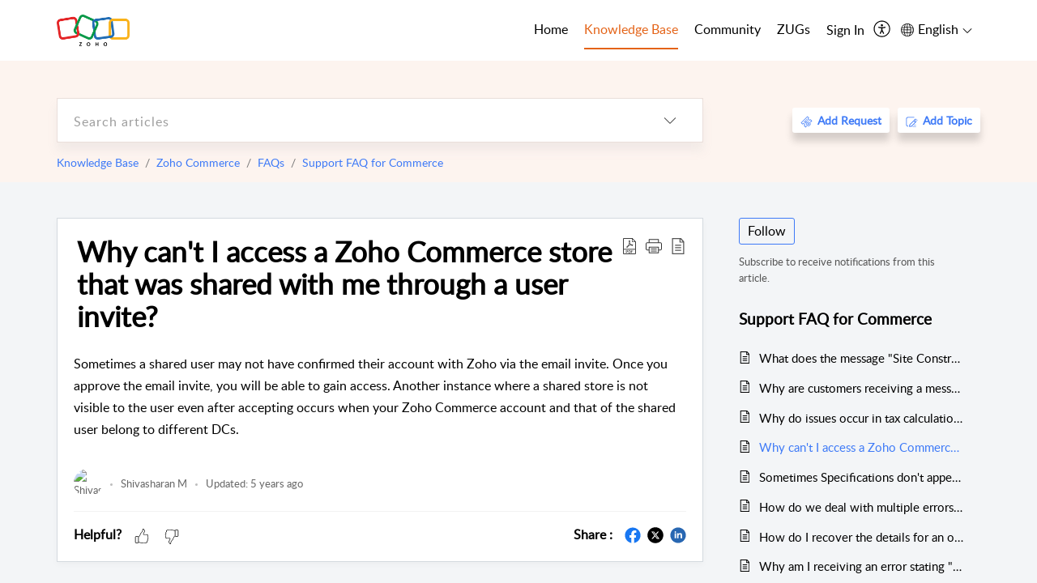

--- FILE ---
content_type: text/html;charset=UTF-8
request_url: https://help.zoho.com/portal/en/kb/commerce/faqs/commerce-support-faq/articles/why-can-t-i-access-a-zoho-commerce-store-that-was-shared-with-me-through-a-user-invite
body_size: 33868
content:

<!DOCTYPE html>
<html id="portal_html" lang=en><head>                  
<meta http-equiv="X-UA-Compatible" content="IE=edge" /><meta name="viewport" content="width=device-width, initial-scale=1, maximum-scale=1" /><meta http-equiv="Cache-Control" content="no-cache, no-store, must-revalidate" /><meta http-equiv="Pragma" content="no-cache" />
<meta name="google-site-verification" content="of_whMql7kmGC82RdAedjB8rckgLI5tS9f1MUhJBM4w"/>
<title>Why can&#39;t I access a Zoho Commerce store that was shared with me through a user invite?</title>
 
<meta  name="description" content="Sometimes a shared user may not have confirmed their account with Zoho via the email invite. Once you approve the email invite, you will be able to gain access. Another instance where a shared store is not visible to the user even after accepting ..."/>
<meta  name="keywords" content="Why Can&#39;t I Access A Zoho Commerce Store That Was Shared With Me Through A User Invite? | Zoho Corporation | Support FAQ For Commerce | Zoho Commerce"/>
<meta  name="twitter:card" content="summary"/>
 
<link rel="canonical" href="https://help.zoho.com/portal/en/kb/commerce/faqs/commerce-support-faq/articles/why-can-t-i-access-a-zoho-commerce-store-that-was-shared-with-me-through-a-user-invite"/> 
<meta property="og:title" content="Why can&#39;t I access a Zoho Commerce store that was shared with me through a user invite?" />
<meta property="og:site_name" content="Zoho Corporation" />
<meta property="og:description" content="Sometimes a shared user may not have confirmed their account with Zoho via the email invite. Once you approve the email invite, you will be able to gain access. Another instance where a shared store is not visible to the user even after accepting ..." />
<meta property="og:type" content="article" />
<meta property="og:locale" content="en" />
<meta property="og:url" content="https://help.zoho.com/portal/en/kb/commerce/faqs/commerce-support-faq/articles/why-can-t-i-access-a-zoho-commerce-store-that-was-shared-with-me-through-a-user-invite" />
<meta property="og:image" content="https://desk.zoho.in/portal/api/kbCategory/205219000970448545/logo/6943819000000663282?orgId=60041003425" />
 
<link  rel="alternate" hreflang="en" href="https://help.zoho.com/portal/en/kb/commerce/faqs/commerce-support-faq/articles/why-can-t-i-access-a-zoho-commerce-store-that-was-shared-with-me-through-a-user-invite"/>
<link  rel="alternate" hreflang="x-default" href="https://help.zoho.com/portal/en/kb/commerce/faqs/commerce-support-faq/articles/why-can-t-i-access-a-zoho-commerce-store-that-was-shared-with-me-through-a-user-invite"/>
 
<link rel="preconnect" href="//static.zohocdn.com"><script nonce="318a2fb878d027fe4882a08a8dbb6b2a">var PortalInfo = JSON.parse("{\x22csp\x22:{\x22scriptSrcNonce\x22:\x22318a2fb878d027fe4882a08a8dbb6b2a\x22},\x22agentsLoginPageURL\x22:\x22https:\/\/accounts.zoho.in\/login?servicename=ZohoSupport\x26serviceurl=%2Fsupport%2Fzohocorp\x22,\x22isJWTEnabled\x22:false,\x22endUsersLoginPageURL\x22:\x22https:\/\/help.zoho.com\/accounts\/p\/50026469102\/clientidprequest?servicename=ZohoSupport\x26service_language=en\x26provider=ZOHO\x22,\x22profileStatus\x22:null,\x22i18NLangFile\x22:\x22en_US\x22,\x22isHCDomainForInlineImageEnabled\x22:false,\x22isNewCaptchaEnabled\x22:true,\x22nimbusEditorUrl\x22:\x22static.zohocdn.com\/zoho\-desk\-editor\x22,\x22isSEOClientRenderingEnabled\x22:false,\x22isEmbedChatButtonEnabled\x22:false,\x22agentSigninIframeURL\x22:\x22https:\/\/desk.zoho.in\/support\/zohocorp\/ShowHomePage.do\x22,\x22isTicketExportEnabled\x22:true,\x22isRemoteAuthEnabled\x22:false,\x22isAttachmentFileTypeRestrictionEnabled\x22:true,\x22isTicketsViewCountEnabled\x22:false,\x22isCDNCustomScriptEnabled\x22:false,\x22helpCenterInfo\x22:{\x22tabs\x22:[{\x22isDefault\x22:true,\x22displayName\x22:\x22Home\x22,\x22name\x22:\x22Home\x22,\x22isVisible\x22:true},{\x22isDefault\x22:false,\x22displayName\x22:\x22MyRequests\x22,\x22name\x22:\x22Cases\x22,\x22isVisible\x22:true},{\x22isDefault\x22:false,\x22displayName\x22:\x22HelpCenter\x22,\x22name\x22:\x22Solutions\x22,\x22isVisible\x22:true},{\x22isDefault\x22:false,\x22displayName\x22:\x22Community\x22,\x22name\x22:\x22Community\x22,\x22isVisible\x22:true},{\x22isDefault\x22:false,\x22displayName\x22:\x22SubmitRequest\x22,\x22name\x22:\x22SubmitRequest\x22,\x22isVisible\x22:false}],\x22logoLinkBackUrl\x22:\x22https:\/\/www.zoho.com\x22,\x22departmentIds\x22:[\x22205219000001493619\x22,\x22205219000092984568\x22,\x22205219004138953374\x22,\x22205219016242315008\x22,\x22205219012875719384\x22,\x22205219000211710606\x22,\x22205219009848365935\x22,\x22205219004124124338\x22,\x22205219002110156708\x22,\x22205219003066711481\x22,\x22205219000999660531\x22,\x22205219004177651815\x22,\x22205219015989663348\x22,\x22205219000000010344\x22,\x22205219000693737426\x22,\x22205219002744972693\x22,\x22205219003413654516\x22,\x22205219021694852375\x22,\x22205219001094199094\x22,\x22205219022031436549\x22,\x22205219031291720978\x22,\x22205219000000082555\x22,\x22205219000000099140\x22,\x22205219001051622070\x22,\x22205219016217707183\x22,\x22205219014127889241\x22,\x22205219000005370384\x22,\x22205219020723811591\x22,\x22205219000890916906\x22,\x22205219000000071759\x22,\x22205219001665631770\x22,\x22205219000611489012\x22,\x22205219004084583152\x22,\x22205219004139491734\x22,\x22205219000008934346\x22,\x22205219000102757681\x22,\x22205219021695520035\x22,\x22205219014702748923\x22,\x22205219000900716710\x22,\x22205219010302871621\x22,\x22205219000000650549\x22,\x22205219000698532290\x22,\x22205219004169712057\x22,\x22205219001435540402\x22,\x22205219030640517747\x22,\x22205219031317112519\x22,\x22205219014112936009\x22,\x22205219016830746185\x22,\x22205219031022191144\x22,\x22205219000294624675\x22,\x22205219002306741171\x22,\x22205219021108768586\x22,\x22205219000000010045\x22,\x22205219002609618095\x22,\x22205219000970440474\x22,\x22205219003883218563\x22,\x22205219000306163320\x22,\x22205219001069726452\x22,\x22205219016064795311\x22,\x22205219000643602085\x22,\x22205219000000097799\x22,\x22205219011498538156\x22,\x22205219023806454031\x22,\x22205219000294199695\x22,\x22205219000219647867\x22,\x22205219003541464840\x22,\x22205219000000217877\x22,\x22205219004139451090\x22,\x22205219000001797491\x22,\x22205219000000202776\x22,\x22205219028983071890\x22,\x22205219000003846998\x22,\x22205219000389081705\x22,\x22205219016227684436\x22,\x22205219014808340467\x22,\x22205219016240304405\x22,\x22205219000000336865\x22,\x22205219011937439351\x22,\x22205219018069524721\x22,\x22205219007632303313\x22,\x22205219007907861321\x22,\x22205219013432410369\x22,\x22205219029051373327\x22,\x22205219011937635452\x22,\x22205219002891453008\x22,\x22205219011760973306\x22,\x22205219000000071415\x22,\x22205219025905089006\x22,\x22205219000217491397\x22,\x22205219000552849607\x22,\x22205219031456373448\x22,\x22205219005700036414\x22,\x22205219008914880607\x22,\x22205219001887169912\x22,\x22205219000051660526\x22,\x22205219002890416045\x22,\x22205219004141183266\x22,\x22205219012328772321\x22,\x22205219013264162342\x22,\x22205219000015638010\x22,\x22205219000048647143\x22,\x22205219000041395273\x22,\x22205219000738270915\x22,\x22205219000208717182\x22,\x22205219000643524971\x22,\x22205219007946078502\x22,\x22205219000000608972\x22,\x22205219008608293042\x22,\x22205219014086503225\x22,\x22205219000055731329\x22,\x22205219000001379272\x22,\x22205219003246455379\x22,\x22205219007152777603\x22,\x22205219011557066746\x22,\x22205219015778043748\x22,\x22205219000009187641\x22,\x22205219000004192224\x22,\x22205219001654872133\x22,\x22205219000092993334\x22,\x22205219000417287307\x22,\x22205219001809036147\x22,\x22205219003148591428\x22,\x22205219000207315480\x22,\x22205219000280085575\x22,\x22205219013091371495\x22,\x22205219012043224424\x22,\x22205219007065705943\x22,\x22205219002430586514\x22,\x22205219020163736474\x22,\x22205219025905164962\x22,\x22205219009617493238\x22,\x22205219000215942823\x22,\x22205219001524291748\x22,\x22205219005403969762\x22,\x22205219013497583373\x22,\x22205219022403212249\x22,\x22205219003548549646\x22,\x22205219013997519581\x22,\x22205219000015257787\x22,\x22205219000610456868\x22,\x22205219001227104742\x22,\x22205219000409703476\x22,\x22205219000293806093\x22,\x22205219000328144153\x22,\x22205219000892269801\x22,\x22205219002896667745\x22,\x22205219000482354003\x22,\x22205219029154226000\x22,\x22205219018406492406\x22,\x22205219000000127644\x22,\x22205219000496702579\x22,\x22205219000609360326\x22,\x22205219001558193077\x22],\x22locale\x22:\x22en\x22,\x22isOIDCEnabled\x22:false,\x22orgId\x22:\x2260041003425\x22,\x22CustomizationDetails\x22:{\x22footerHtml\x22:\x22\/portal\/hccustomize\/edbsn3857479fd7bb83e29368ff05a18603196821279b7603b1b9f1bce549d3097623e14cf614bb7cf2a79d3106125cab761f\/footer.html\x22,\x22headerHtml\x22:\x22\/portal\/hccustomize\/edbsn3857479fd7bb83e29368ff05a18603196821279b7603b1b9f1bce549d3097623e14cf614bb7cf2a79d3106125cab761f\/header.html\x22,\x22css\x22:\x22\/portal\/hccustomize\/edbsn3857479fd7bb83e29368ff05a18603196821279b7603b1b9f1bce549d3097623e14cf614bb7cf2a79d3106125cab761f\/stylesheet.css\x22,\x22customThemeId\x22:\x22205219031360614917\x22,\x22color\x22:{\x22menuBar\x22:{\x22border\x22:{\x22hex\x22:\x22#e46317\x22,\x22opacity\x22:null},\x22normalMenu\x22:{\x22hex\x22:\x22#000\x22,\x22opacity\x22:null},\x22selectedMenu\x22:{\x22hex\x22:\x22#e46317\x22,\x22opacity\x22:null},\x22hoverMenuText\x22:null,\x22selectedMenuText\x22:null,\x22hoverMenu\x22:{\x22hex\x22:\x22#e46317\x22,\x22opacity\x22:null},\x22normalMenuText\x22:null},\x22buttons\x22:{\x22secondary\x22:{\x22hex\x22:\x22#3b88d4\x22,\x22opacity\x22:null},\x22primaryText\x22:{\x22hex\x22:\x22#ffffff\x22,\x22opacity\x22:null},\x22primary\x22:{\x22hex\x22:\x22#f0483e\x22,\x22opacity\x22:null},\x22secondaryText\x22:{\x22hex\x22:\x22#fff\x22,\x22opacity\x22:null}},\x22tab\x22:null,\x22footer\x22:{\x22background\x22:{\x22hex\x22:\x22#ffffff\x22,\x22opacity\x22:null},\x22link\x22:{\x22hex\x22:\x22#afafaf\x22,\x22opacity\x22:null},\x22text\x22:{\x22hex\x22:\x22#afafaf\x22,\x22opacity\x22:null},\x22linkHover\x22:{\x22hex\x22:\x22#3e7af7\x22,\x22opacity\x22:null}},\x22breadCrumb\x22:{\x22background\x22:null,\x22text\x22:{\x22hex\x22:\x22#ffffff\x22,\x22opacity\x22:null},\x22hoverText\x22:{\x22hex\x22:\x22#cccccc\x22,\x22opacity\x22:null}},\x22link\x22:{\x22normalText\x22:{\x22hex\x22:\x22#000000\x22,\x22opacity\x22:null},\x22selectedText\x22:{\x22hex\x22:\x22#3e7af7\x22,\x22opacity\x22:null},\x22primaryText\x22:null,\x22primaryHoverText\x22:null,\x22primarySelectedText\x22:null,\x22hoverText\x22:{\x22hex\x22:\x22#3e7af7\x22,\x22opacity\x22:null},\x22secondaryText\x22:null,\x22secondaryHoverText\x22:null},\x22header\x22:{\x22background\x22:{\x22image\x22:{\x22fileName\x22:\x22Zoho\-helpcenter\-banner.jpg\x22,\x22imageURL\x22:\x22https:\/\/desk.zoho.in\/portal\/api\/customThemes\/205219031360614917\/images\/6943819000000090366?portalId=edbsn3857479fd7bb83e29368ff05a1860319f4481b7f04184d0e9b6e93712995a590\x22,\x22imageDataURI\x22:null,\x22id\x22:\x226943819000000090366\x22},\x22color\x22:{\x22hex\x22:\x22#3e7af7\x22,\x22opacity\x22:null},\x22endColor\x22:null,\x22enabled\x22:[\x22image\x22],\x22startColor\x22:null},\x22backgroundImage\x22:null,\x22text\x22:{\x22hex\x22:\x22#ffffff\x22,\x22opacity\x22:null},\x22backgroundEnd\x22:null,\x22textHover\x22:null,\x22backgroundStart\x22:null},\x22body\x22:{\x22middleContainer\x22:null,\x22background\x22:{\x22hex\x22:\x22#f3f5f7\x22,\x22opacity\x22:null}}},\x22themeVersionID\x22:\x22v1176767991166\x22,\x22name\x22:\x22Classic\x22,\x22font\x22:null},\x22isMultiLayoutEnabled\x22:true,\x22isZohoOneEnabled\x22:false,\x22portalName\x22:\x22zohocorp\x22,\x22baseDomain\x22:\x22https:\/\/desk.zoho.in\x22,\x22portalId\x22:\x22edbsn3857479fd7bb83e29368ff05a1860319f4481b7f04184d0e9b6e93712995a590\x22,\x22KB\x22:{\x22comments\x22:{\x22uuid\x22:\x2204bd5201\-54d3\-4dc4\-9313\-6b035cbef660\x22}},\x22id\x22:\x22205219000728802001\x22,\x22isSMSAuthEnabled\x22:false,\x22preferences\x22:{\x22isKBWatchListEnabled\x22:true,\x22isAccountTicketViewable\x22:true,\x22isArticleUpdatedTimeVisible\x22:true,\x22isMultiLayoutGridViewEnabled\x22:true,\x22articleFeedbackFormOnDislike\x22:\x22show\x22,\x22isSEONoIndexNoFollowSetAcrossAllPages\x22:false,\x22isSignUpFormCustomized\x22:false,\x22tocPosition\x22:\x22side\x22,\x22showFeedbackFormOnDislike\x22:true,\x22isTicketViewsEnabled\x22:true,\x22isCustomStatusFilterEnabled\x22:false,\x22isArticleAuthorInfoVisible\x22:true,\x22isSelfSignUp\x22:false,\x22isImageWaitEnabled\x22:true,\x22isKBEndUsersCommentEnabled\x22:true,\x22isCommunityEnabled\x22:true,\x22isKBModerationEnabled\x22:true,\x22isTocEnabled\x22:true,\x22isClientDebuggingEnabled\x22:false,\x22isPayloadEncryptionEnabled\x22:false,\x22guestUserAccessRestriction\x22:{\x22submitTicket\x22:false},\x22signupFormLayout\x22:\x22STATIC_FORM\x22,\x22isUserDeletionEnabled\x22:true,\x22isSEOSetAcrossAllPages\x22:true,\x22isHelpCenterPublic\x22:true,\x22searchScope\x22:\x22category\x22,\x22isKBCommentAttachmentsEnabled\x22:true,\x22isCommunityAtMentionEnabled\x22:true,\x22imageWaitingTime\x22:\x221000\x22,\x22isMultilingualEnabled\x22:true,\x22communityLandingPage\x22:\x22allcategory\x22,\x22isKBEnabled\x22:true,\x22isSecondaryContactsEnabled\x22:true,\x22isKBCommentsRecycleBinEnabled\x22:true,\x22isOnHoldEnabled\x22:true,\x22isContactAccountMultiMappingEnabled\x22:false,\x22isOTPBasedAuthenticationEnabled\x22:false,\x22isGamificationEnabled\x22:true,\x22isTagsEnabled\x22:true},\x22activeLocales\x22:[{\x22i18nLocaleName\x22:\x22العربية\x22,\x22name\x22:\x22Zoho Corporation\x22,\x22locale\x22:\x22ar\x22,\x22type\x22:\x22OTHER\x22,\x22status\x22:\x22ACCESIBLE_IN_HELPCENTER\x22},{\x22i18nLocaleName\x22:\x22中文(简体)\x22,\x22name\x22:\x22Zoho Corporation\x22,\x22locale\x22:\x22zh\x22,\x22type\x22:\x22OTHER\x22,\x22status\x22:\x22ACCESIBLE_IN_HELPCENTER\x22},{\x22i18nLocaleName\x22:\x22Nederlands\x22,\x22name\x22:\x22Zoho Corporation\x22,\x22locale\x22:\x22nl\x22,\x22type\x22:\x22OTHER\x22,\x22status\x22:\x22ACCESIBLE_IN_HELPCENTER\x22},{\x22i18nLocaleName\x22:\x22English\x22,\x22name\x22:\x22Zoho Corporation\x22,\x22locale\x22:\x22en\x22,\x22type\x22:\x22DEFAULT\x22,\x22status\x22:\x22ACCESIBLE_IN_HELPCENTER\x22},{\x22i18nLocaleName\x22:\x22English (United Kingdom)\x22,\x22name\x22:\x22Zoho Corporation\x22,\x22locale\x22:\x22en\-gb\x22,\x22type\x22:\x22OTHER\x22,\x22status\x22:\x22ACCESIBLE_IN_HELPCENTER\x22},{\x22i18nLocaleName\x22:\x22Français (France)\x22,\x22name\x22:\x22Zoho Corporation\x22,\x22locale\x22:\x22fr\x22,\x22type\x22:\x22OTHER\x22,\x22status\x22:\x22ACCESIBLE_IN_HELPCENTER\x22},{\x22i18nLocaleName\x22:\x22Deutsch\x22,\x22name\x22:\x22Zoho Corporation\x22,\x22locale\x22:\x22de\x22,\x22type\x22:\x22OTHER\x22,\x22status\x22:\x22ACCESIBLE_IN_HELPCENTER\x22},{\x22i18nLocaleName\x22:\x22हिन्दी\x22,\x22name\x22:\x22Zoho Corporation\x22,\x22locale\x22:\x22hi\x22,\x22type\x22:\x22OTHER\x22,\x22status\x22:\x22ACCESIBLE_IN_HELPCENTER\x22},{\x22i18nLocaleName\x22:\x22Bahasa Indonesia\x22,\x22name\x22:\x22Zoho Corporation\x22,\x22locale\x22:\x22id\x22,\x22type\x22:\x22OTHER\x22,\x22status\x22:\x22ACCESIBLE_IN_HELPCENTER\x22},{\x22i18nLocaleName\x22:\x22日本語\x22,\x22name\x22:\x22Zoho Corporation\x22,\x22locale\x22:\x22ja\x22,\x22type\x22:\x22OTHER\x22,\x22status\x22:\x22ACCESIBLE_IN_HELPCENTER\x22},{\x22i18nLocaleName\x22:\x22Português\x22,\x22name\x22:\x22Zoho Corporation\x22,\x22locale\x22:\x22pt\x22,\x22type\x22:\x22OTHER\x22,\x22status\x22:\x22ACCESIBLE_IN_HELPCENTER\x22},{\x22i18nLocaleName\x22:\x22Español (España)\x22,\x22name\x22:\x22Zoho Corporation\x22,\x22locale\x22:\x22es\x22,\x22type\x22:\x22OTHER\x22,\x22status\x22:\x22ACCESIBLE_IN_HELPCENTER\x22},{\x22i18nLocaleName\x22:\x22Tiếng Việt\x22,\x22name\x22:\x22Zoho Corporation\x22,\x22locale\x22:\x22vi\x22,\x22type\x22:\x22OTHER\x22,\x22status\x22:\x22ACCESIBLE_IN_HELPCENTER\x22}],\x22url\x22:\x22https:\/\/help.zoho.com\/portal\/\x22,\x22logoUrl\x22:\x22https:\/\/help.zoho.com\/portal\/api\/publicImages\/205219028040263104?portalId=edbsn3857479fd7bb83e29368ff05a1860319f4481b7f04184d0e9b6e93712995a590\x22,\x22accountId\x22:\x2250026469102\x22,\x22locales\x22:[{\x22localeCode\x22:\x22ar\x22,\x22name\x22:\x22Arabic (Egypt)\x22},{\x22localeCode\x22:\x22zh\x22,\x22name\x22:\x22Chinese (China)\x22},{\x22localeCode\x22:\x22nl\x22,\x22name\x22:\x22Dutch (Netherlands)\x22},{\x22localeCode\x22:\x22en\x22,\x22name\x22:\x22English (United States)\x22},{\x22localeCode\x22:\x22en\-gb\x22,\x22name\x22:\x22English (United Kingdom)\x22},{\x22localeCode\x22:\x22fr\x22,\x22name\x22:\x22French (France)\x22},{\x22localeCode\x22:\x22de\x22,\x22name\x22:\x22German (Germany)\x22},{\x22localeCode\x22:\x22hi\x22,\x22name\x22:\x22Hindi (India)\x22},{\x22localeCode\x22:\x22id\x22,\x22name\x22:\x22Indonesian (Indonesia)\x22},{\x22localeCode\x22:\x22ja\x22,\x22name\x22:\x22Japanese (Japan)\x22},{\x22localeCode\x22:\x22pt\x22,\x22name\x22:\x22Portuguese (Portugal)\x22},{\x22localeCode\x22:\x22es\x22,\x22name\x22:\x22Spanish (Spain)\x22},{\x22localeCode\x22:\x22vi\x22,\x22name\x22:\x22Vietnamese (Vietnam)\x22}],\x22isDefault\x22:true,\x22name\x22:\x22Zoho Corporation\x22,\x22favIconUrl\x22:\x22https:\/\/help.zoho.com\/portal\/api\/publicImages\/205219028040263166?portalId=edbsn3857479fd7bb83e29368ff05a1860319f4481b7f04184d0e9b6e93712995a590\x22,\x22primaryLocale\x22:\x22en\x22},\x22hcUsersSignInIframeURL\x22:\x22https:\/\/accounts.zohoportal.in\/accounts\/signin?_sh=false\x26client_portal=true\x26servicename=ZohoSupport\x22,\x22showAgentLoginInHC\x22:false,\x22zAppsFrameUrl\x22:\x22{{uuId}}.zappsusercontent.in\x22,\x22isCPSamlEnabled\x22:false,\x22zuid\x22:\x22\x22,\x22customScript\x22:null,\x22iamDomainOfHC\x22:\x22https:\/\/accounts.zohoportal.in\x22,\x22gtmId\x22:null,\x22attachmentControl\x22:{\x22type\x22:\x22FULL_PERMISSION\x22},\x22cssforMobileOTP\x22:\x22\/portal\/css\/hc_new_signin.css\x22,\x22csrf_token\x22:\x22aa46c762\-4812\-4b72\-a64d\-8b85c4a21686\x22,\x22nimbusThemeUrl\x22:\x22static.zohocdn.com\/helpcenter\/classic\x22,\x22sandboxDomain\x22:\x22deskportal.zoho.in\x22,\x22isTicketIdRedirectionEnabled\x22:true,\x22hcUsersSignUpRegisterScriptURL\x22:\x22\x22,\x22isSigninUsingZohoEnabled\x22:true,\x22pageSenseTrackingScript\x22:null,\x22isBotRequest\x22:true,\x22isGoalAnalyticsEnabled\x22:false,\x22moduleInfoMap\x22:{\x22Products\x22:{\x22changed_module_sanitized\x22:\x22products\x22,\x22changed_i18n_module\x22:\x22Products\x22,\x22changed_module\x22:\x22Products\x22,\x22changed_module_apikey\x22:\x22products\x22,\x22changed_i18n_plural_module\x22:\x22Products\x22,\x22changed_sing_module\x22:\x22Product\x22,\x22changed_plural_module\x22:\x22Products\x22,\x22changed_i18n_sing_module\x22:\x22Product\x22},\x22Solutions\x22:{\x22changed_module_sanitized\x22:\x22knowledge\-base\x22,\x22changed_i18n_module\x22:\x22Knowledge Base\x22,\x22changed_module\x22:\x22Knowledge Base\x22,\x22changed_module_apikey\x22:\x22kbCategory\x22,\x22changed_i18n_plural_module\x22:\x22Articles\x22,\x22changed_sing_module\x22:\x22Article\x22,\x22changed_plural_module\x22:\x22Articles\x22,\x22changed_i18n_sing_module\x22:\x22Article\x22},\x22Contacts\x22:{\x22changed_module_sanitized\x22:\x22contacts\x22,\x22changed_i18n_module\x22:\x22Contacts\x22,\x22changed_module\x22:\x22Contacts\x22,\x22changed_module_apikey\x22:\x22contacts\x22,\x22changed_i18n_plural_module\x22:\x22Contacts\x22,\x22changed_sing_module\x22:\x22Contact\x22,\x22changed_plural_module\x22:\x22Contacts\x22,\x22changed_i18n_sing_module\x22:\x22Contact\x22},\x22Customers\x22:{\x22changed_module_sanitized\x22:\x22customers\x22,\x22changed_i18n_module\x22:\x22Customers\x22,\x22changed_module\x22:\x22Customers\x22,\x22changed_module_apikey\x22:\x22customers\x22,\x22changed_i18n_plural_module\x22:\x22Customers\x22,\x22changed_sing_module\x22:\x22Customer\x22,\x22changed_plural_module\x22:\x22Customers\x22,\x22changed_i18n_sing_module\x22:\x22Customer\x22},\x22Cases\x22:{\x22changed_module_sanitized\x22:\x22requests\x22,\x22changed_i18n_module\x22:\x22Requests\x22,\x22changed_module\x22:\x22Requests\x22,\x22changed_module_apikey\x22:\x22tickets\x22,\x22changed_i18n_plural_module\x22:\x22Requests\x22,\x22changed_sing_module\x22:\x22Request\x22,\x22changed_plural_module\x22:\x22Requests\x22,\x22changed_i18n_sing_module\x22:\x22Request\x22},\x22Accounts\x22:{\x22changed_module_sanitized\x22:\x22accounts\x22,\x22changed_i18n_module\x22:\x22Accounts\x22,\x22changed_module\x22:\x22Accounts\x22,\x22changed_module_apikey\x22:\x22accounts\x22,\x22changed_i18n_plural_module\x22:\x22Accounts\x22,\x22changed_sing_module\x22:\x22Account\x22,\x22changed_plural_module\x22:\x22Accounts\x22,\x22changed_i18n_sing_module\x22:\x22Account\x22},\x22Community\x22:{\x22changed_module_sanitized\x22:\x22community\x22,\x22changed_i18n_module\x22:\x22Community\x22,\x22changed_module\x22:\x22Community\x22,\x22changed_module_apikey\x22:\x22community\x22,\x22changed_i18n_plural_module\x22:\x22Community\x22,\x22changed_sing_module\x22:\x22Community\x22,\x22changed_plural_module\x22:\x22Community\x22,\x22changed_i18n_sing_module\x22:\x22Community\x22}},\x22helpCentreIamDomain\x22:\x22https:\/\/accounts.zohoportal.in\x22,\x22hcUsersForgotPwdIframeURL\x22:\x22https:\/\/accounts.zohoportal.in\/accounts\/password\/forgot?_sh=false\x26_embed=true\x26client_portal=true\x26servicename=ZohoSupport\x26_hn=true\x22,\x22isNewAPIForKB\x22:true,\x22isCustomerHappinessEnabled\x22:true,\x22editorVersion\x22:\x225.3.7\x22,\x22agentForgotPwdURL\x22:\x22https:\/\/accounts.zoho.in\/password?servicename=ZohoSupport\x26serviceurl=%2Fsupport%2Fzohocorp\x26service_language=en\x22,\x22editorUrl\x22:\x22https:\/\/static.zohocdn.com\/zoho\-desk\-editor\/EV5.3.7\/js\/ZohoDeskEditor.js\x22,\x22serviceName\x22:\x22ZohoSupport\x22,\x22isFolderPermalinkEnabled\x22:true,\x22userId\x22:\x22\x22,\x22accountsUrls\x22:{\x22forgotPasswordIframeUrl\x22:\x22https:\/\/help.zoho.com\/accounts\/p\/50026469102\/password?servicename=ZohoSupport\x22,\x22logoutUrl\x22:\x22https:\/\/help.zoho.com\/accounts\/p\/50026469102\/logout?servicename=ZohoSupport\x22,\x22signInIframeUrl\x22:\x22https:\/\/help.zoho.com\/accounts\/p\/50026469102\/signin?servicename=ZohoSupport\x22,\x22reloginUrl\x22:\x22https:\/\/help.zoho.com\/accounts\/p\/50026469102\/account\/v1\/relogin?servicename=ZohoSupport\x22},\x22defaultDepId\x22:\x22205219000000010045\x22,\x22isFederatedLoginEnabled\x22:false,\x22isFreePlan\x22:false,\x22agentInterfaceIamDomain\x22:\x22https:\/\/accounts.zoho.in\x22}")

function inIframe(){try{return window.self!==window.top}catch(n){return!0}}var loadingInIframe=inIframe()
try{if(loadingInIframe){var parentWindow=window.parent||{},portalPortalInfo=parentWindow.PortalInfo||{},parentHelpcenterInfo=portalPortalInfo.helpCenterInfo||{},parentPortalUrl=parentHelpcenterInfo.url,helpCenterInfo=PortalInfo.helpCenterInfo||{}
if(helpCenterInfo.url==parentPortalUrl){var hcCustomizationTemp=void 0===parentWindow.hcCustomization?!1:parentWindow.hcCustomization
!hcCustomizationTemp&&window.parent.location.reload()}}}catch(e){console.log("Couldn't access parent page")};
var deploymentType = "IN";
var isPortalMarketPlaceEnabled = "false";
var cdnDomain = {
portalJs : "//static.zohocdn.com\/helpcenter\/classic/",
portalCss : "//static.zohocdn.com\/helpcenter\/classic/",
portalImages : "//static.zohocdn.com\/helpcenter\/classic/",
portalFonts : "//static.zohocdn.com\/helpcenter\/classic/"
}
var awsDomain={
portalJs : "//static.zohocdn.com\/helpcenter\/classic/",
portalCss : "//static.zohocdn.com\/helpcenter\/classic/",
portalImages : "//static.zohocdn.com\/helpcenter\/classic/",
portalFonts : "//static.zohocdn.com\/helpcenter\/classic/"
}
PortalInfo [ "nimbusCDNFingerprints" ] = {"header.js":"header.6a6edccf745b23dbcf59_.js","customScript.js":"customScript.d5a871ba6523b3779511_.js","articleDetail.js":"articleDetail.4d27e03a9eb0a1afa445_.js","articles.js":"articles.24dc4e0cd1c5e774211e_.js","clonerepo.js":"clonerepo.c3ffb6623bc79276dfc4.js","community.js":"community.67a7cceaec159d41acec_.js","modalwidget.js":"modalwidget.ed37e19103563b90c499_.js","editorInit.js":"editorInit.4244bad058bd79231ec9.js","d3.js":"d3.30021d67a0d610173d29.js","react.js":"react.vendor.0a48cd3eb89bbe20219a_.js","widget.js":"widget.a71e355da229d1c4bbc0_.js","mpwidget.js":"mpwidget.44ef2702f0676f47da58_.js","article.js":"article.b28d11445130a98bb85d_.js","widgets.js":"widgets.9e2ea22529da2db20eab_.js","main.js":"main.0ddc345b4c967f8f1157_.js","topics.js":"topics.15e688ad0660a3a11f15_.js","contributors.js":"contributors.8686e3fbee84e920b61d_.js","profile.js":"profile.3a4cc03ca1a7340e2069_.js","ticket.js":"ticket.18742907bb154765e7cb_.js","vendor.js":"vendor.72bfdbd689aadd1621a4_.js","mpextensionconfig.js":"mpextensionconfig.aa77de54206e616688c7_.js","icon.js":"icon.717c4cb88b6ccfdbff99_.js","search.js":"search.734d032e8f0717980f4b_.js","runtime~main.js":"runtime~main.89c7b5308f02ce5741fc_.js","runtime~widget.js":"runtime~widget.8371065abd573b937bef_.js","authorizationPage.js":"authorizationPage.6266c944b24451aa1ee2_.js","module.js":"module.5595b6a298afd7e0f174_.js","articleComment.js":"articleComment.548edb38291531228b6b_.js","ZohoCharts.min.js":"ZohoCharts.min.89bd345183042d560e39.js","security.min.js":"security.min.96f5b4152fee1f3a3ac2.js","customScriptTn.js":"customScriptTn.3f2b8882088b51cc205f_.js"};
PortalInfo [ "nimbusCDNFingerprintsCSS" ] = {"articleComment.css":"articleComment.548edb38291531228b6b_.css","community.css":"community.67a7cceaec159d41acec_.css","main.css":"main.0ddc345b4c967f8f1157_.css","zohohckbarticlenotes.css":"zohohckbarticlenotes.8b286cc8a728307ce2d7.css","search.css":"search.734d032e8f0717980f4b_.css","modalwidget.css":"modalwidget.ed37e19103563b90c499_.css","articles.css":"articles.24dc4e0cd1c5e774211e_.css","mpwidget.css":"mpwidget.44ef2702f0676f47da58_.css","mpextensionconfig.css":"mpextensionconfig.aa77de54206e616688c7_.css","header.css":"header.6a6edccf745b23dbcf59_.css","print.css":"print.a2bd8b3813a692be8945.css","module.css":"module.5595b6a298afd7e0f174_.css","widgets.css":"widgets.9e2ea22529da2db20eab_.css","articleDetail.css":"articleDetail.4d27e03a9eb0a1afa445_.css","article.css":"article.b28d11445130a98bb85d_.css","authorizationPage.css":"authorizationPage.6266c944b24451aa1ee2_.css","topics.css":"topics.15e688ad0660a3a11f15_.css","showoriginal.css":"showoriginal.90dc7f13f3ad5280cd0b.css","profile.css":"profile.3a4cc03ca1a7340e2069_.css","ticket.css":"ticket.18742907bb154765e7cb_.css","kbeditorinner.css":"kbeditorinner.b049dd8bdf7d9fa2196b.css","hc_authentication.css":"hc_authentication.0079561f1ea082012434.css","contributors.css":"contributors.8686e3fbee84e920b61d_.css"} || {};
Object.assign ( PortalInfo [ "nimbusCDNFingerprints" ] || {}, {"header.js":"header.6a6edccf745b23dbcf59_.js","customScript.js":"customScript.d5a871ba6523b3779511_.js","articleDetail.js":"articleDetail.4d27e03a9eb0a1afa445_.js","articles.js":"articles.24dc4e0cd1c5e774211e_.js","clonerepo.js":"clonerepo.c3ffb6623bc79276dfc4.js","community.js":"community.67a7cceaec159d41acec_.js","modalwidget.js":"modalwidget.ed37e19103563b90c499_.js","editorInit.js":"editorInit.4244bad058bd79231ec9.js","d3.js":"d3.30021d67a0d610173d29.js","react.js":"react.vendor.0a48cd3eb89bbe20219a_.js","widget.js":"widget.a71e355da229d1c4bbc0_.js","mpwidget.js":"mpwidget.44ef2702f0676f47da58_.js","article.js":"article.b28d11445130a98bb85d_.js","widgets.js":"widgets.9e2ea22529da2db20eab_.js","main.js":"main.0ddc345b4c967f8f1157_.js","topics.js":"topics.15e688ad0660a3a11f15_.js","contributors.js":"contributors.8686e3fbee84e920b61d_.js","profile.js":"profile.3a4cc03ca1a7340e2069_.js","ticket.js":"ticket.18742907bb154765e7cb_.js","vendor.js":"vendor.72bfdbd689aadd1621a4_.js","mpextensionconfig.js":"mpextensionconfig.aa77de54206e616688c7_.js","icon.js":"icon.717c4cb88b6ccfdbff99_.js","search.js":"search.734d032e8f0717980f4b_.js","runtime~main.js":"runtime~main.89c7b5308f02ce5741fc_.js","runtime~widget.js":"runtime~widget.8371065abd573b937bef_.js","authorizationPage.js":"authorizationPage.6266c944b24451aa1ee2_.js","module.js":"module.5595b6a298afd7e0f174_.js","articleComment.js":"articleComment.548edb38291531228b6b_.js","ZohoCharts.min.js":"ZohoCharts.min.89bd345183042d560e39.js","security.min.js":"security.min.96f5b4152fee1f3a3ac2.js","customScriptTn.js":"customScriptTn.3f2b8882088b51cc205f_.js"} );
window.isAWSEnabled = false;
/* 			window.addCDNExpireCookie=function(){if("undefined"==typeof navigator||navigator.onLine){var n=new Date,t=new Date(n);t.setDate(n.getDate()+1),document.cookie="aws_cdn_failed=1;expires="+t.toGMTString()}},
window.isAWSCDNUrl=function(n,t){var i=window.awsDomain[t];return!(!i||-1===n.indexOf(i))},
window.onNotifyError=function(n,t){if(isAWSCDNUrl(n,t)){addCDNExpireCookie();location.reload(!0)}},
window.isAWSCDNFailed=function(){var n=document.cookie.match("aws_cdn_failed=(.*?)(;|$)");return!!n&&"1"===unescape(n[1])},
*/			window.getStaticDomain=function(){var n=cdnDomain;return window.staticDomain?Object.assign?Object.assign({},window.staticDomain,n):Object.keys(n).reduce(function(t,i){return t[i]=n[i],t},window.staticDomain):n},
window.makeRequest=function(n,t){return new Promise(function(i,e){var o=new XMLHttpRequest;o.open(n,t),o.onload=function(){this.status>=200&&this.status<300?i(o.response):e({status:this.status,statusText:o.statusText})},o.send()})},
window.staticDomain=getStaticDomain();

if(!window.Promise){var setTimeoutFunc=setTimeout;function noop(){}function bind(e,n){return function(){e.apply(n,arguments)}}function handle(e,n){for(;3===e._state;)e=e._value;0!==e._state?(e._handled=!0,Promise._immediateFn(function(){var t=1===e._state?n.onFulfilled:n.onRejected;if(null!==t){var o;try{o=t(e._value)}catch(e){return void reject(n.promise,e)}resolve(n.promise,o)}else(1===e._state?resolve:reject)(n.promise,e._value)})):e._deferreds.push(n)}function resolve(e,n){try{if(n===e)throw new TypeError("A promise cannot be resolved with itself.");if(n&&("object"==typeof n||"function"==typeof n)){var t=n.then;if(n instanceof Promise)return e._state=3,e._value=n,void finale(e);if("function"==typeof t)return void doResolve(bind(t,n),e)}e._state=1,e._value=n,finale(e)}catch(n){reject(e,n)}}function reject(e,n){e._state=2,e._value=n,finale(e)}function finale(e){2===e._state&&0===e._deferreds.length&&Promise._immediateFn(function(){e._handled||Promise._unhandledRejectionFn(e._value)});for(var n=0,t=e._deferreds.length;n<t;n++)handle(e,e._deferreds[n]);e._deferreds=null}function Handler(e,n,t){this.onFulfilled="function"==typeof e?e:null,this.onRejected="function"==typeof n?n:null,this.promise=t}function doResolve(e,n){var t=!1;try{e(function(e){t||(t=!0,resolve(n,e))},function(e){t||(t=!0,reject(n,e))})}catch(e){if(t)return;t=!0,reject(n,e)}}window.Promise=function e(n){if(!(this instanceof e))throw new TypeError("Promises must be constructed via new");if("function"!=typeof n)throw new TypeError("not a function");this._state=0,this._handled=!1,this._value=void 0,this._deferreds=[],doResolve(n,this)};var _proto=Promise.prototype;_proto.catch=function(e){return this.then(null,e)},_proto.then=function(e,n){var t=new this.constructor(noop);return handle(this,new Handler(e,n,t)),t},Promise.all=function(e){return new Promise(function(n,t){if(!e||void 0===e.length)throw new TypeError("Promise.all accepts an array");var o=Array.prototype.slice.call(e);if(0===o.length)return n([]);var r=o.length;function i(e,s){try{if(s&&("object"==typeof s||"function"==typeof s)){var c=s.then;if("function"==typeof c)return void c.call(s,function(n){i(e,n)},t)}o[e]=s,0==--r&&n(o)}catch(e){t(e)}}for(var s=0;s<o.length;s++)i(s,o[s])})},Promise.resolve=function(e){return e&&"object"==typeof e&&e.constructor===Promise?e:new Promise(function(n){n(e)})},Promise.reject=function(e){return new Promise(function(n,t){t(e)})},Promise.race=function(e){return new Promise(function(n,t){for(var o=0,r=e.length;o<r;o++)e[o].then(n,t)})},Promise._immediateFn="function"==typeof setImmediate&&function(e){setImmediate(e)}||function(e){setTimeoutFunc(e,0)},Promise._unhandledRejectionFn=function(e){"undefined"!=typeof console&&console&&console.warn("Possible Unhandled Promise Rejection:",e)}}
var headerHtmlPromise, footerHtmlPromise;
var customizationObj= PortalInfo.helpCenterInfo.CustomizationDetails || {};
if(customizationObj.headerHtml){
headerHtmlPromise= makeRequest('GET',customizationObj.headerHtml)//No I18N
}
if(customizationObj.footerHtml){
footerHtmlPromise= makeRequest('GET',customizationObj.footerHtml)//No I18N
}</script><link href="https://help.zoho.com/portal/api/publicImages/205219028040263166?portalId=edbsn3857479fd7bb83e29368ff05a1860319f4481b7f04184d0e9b6e93712995a590" TYPE='IMAGE/X-ICON' REL='SHORTCUT ICON'/>
<link rel="stylesheet" type="text/css" integrity="sha384-cv/IQ9bSK6Ymtc46c0V/wrDabmwp2t6DqB9q/ty4O+VfpyN+lU5ESW5ergn1K0D/" crossorigin="anonymous" href="//static.zohocdn.com/helpcenter/classic/css/main.0ddc345b4c967f8f1157_.css"></link>
<style id="customCss"></style>

<link id="customStyleSheet" href="/portal/hccustomize/edbsn3857479fd7bb83e29368ff05a18603196821279b7603b1b9f1bce549d3097623e14cf614bb7cf2a79d3106125cab761f/stylesheet.css" rel="stylesheet" type="text/css" />
<script type="text/javascript" nonce="318a2fb878d027fe4882a08a8dbb6b2a" integrity="sha384-Q7/Yr/2TO46oYNB3uQ4uE/TYh2fMoAH/aGCKNIqIGCptCr54FIJ0rBi1MCk83Ozp" crossorigin="anonymous"  src="//static.zohocdn.com/helpcenter/classic/js/react.vendor.0a48cd3eb89bbe20219a_.js"></script>
<script type="text/javascript" nonce="318a2fb878d027fe4882a08a8dbb6b2a" integrity="sha384-xdVuD/SSHyC04EfOfHUTp93zV5EyKRx0aZ7VdkwwDod8veD+NUEP2Z2q/uDq6bIB" crossorigin="anonymous" src="//static.zohocdn.com/helpcenter/classic/js/vendor.72bfdbd689aadd1621a4_.js"></script>
<script type="text/javascript" nonce="318a2fb878d027fe4882a08a8dbb6b2a" integrity="sha384-LrLta0n2m1Dcymm5Hw9MmgsU2n+N0fc0Du6Vd1oanLpYaXLtdsWsqJ+59ZoRCsIQ" crossorigin="anonymous" src="//static.zohocdn.com/helpcenter/classic/js/main.0ddc345b4c967f8f1157_.js"></script>
<script type="text/javascript" nonce="318a2fb878d027fe4882a08a8dbb6b2a" integrity="sha384-JleFFg0nhNB6R/0wxgYkEMVSfJWMXIuNwvQGQKEdQCasb2s3TYnJtOGUCDWonbrw" crossorigin="anonymous" src="//static.zohocdn.com/helpcenter/classic/js/runtime~main.89c7b5308f02ce5741fc_.js"></script>
<script type="text/javascript" nonce="318a2fb878d027fe4882a08a8dbb6b2a" integrity="sha384-6v3pCpvMZMYGPvDQhIxTHzOMhu+RUbbmSvgw3C/ztHBp0MUYNZdHRcXr/h04IeFf" crossorigin="anonymous" src="//static.zohocdn.com/helpcenter/classic/i18n/en_US.7538174dd9dd3d4d1b00.js"></script></head><body class="body"><div id="container"/>
<h1>Why can&#39;t I access a Zoho Commerce store that was shared with me through a user invite?</h1>

<div id="seoBodyContent"><div><div><h1>Why can&#39;t I access a Zoho Commerce store that was shared with me through a user invite?</h1></div>
<div><span><div><span style="font-size: 12pt">Sometimes a shared user may not have confirmed their account with Zoho via the email invite. Once you approve the email invite, you will be able to gain access. Another instance where a shared store is not visible to the user even after accepting occurs when </span><span style="font-size: 12pt">your Zoho Commerce account and that of the shared user belong to different DCs.</span></div></span><div>
</div>
<ul></ul>
<div><div><span><div class="creator_reources" style="display: none">
    <a target="_blank" href="https://creator.zoho.com/?utm_source=help&amp;utm_medium=organic&amp;utm_campaign=KB" rel="noopener noreferrer">
        <img style="max-width: 100%" src="https://desk.zoho.com/galleryDocuments/edbsnf5f1a27cb387db756894b299cff6c02bbe3f8132b8a90495620a5a6f8ea5e5947bf3352d84be153b31855598d3792506?inline=true"></a>
    <br />
</div></span><div>
</div>
<ul></ul>
<div><div><span><div class="show_contarea_widget writer_contarea_widget">
    <div class="show_logo">
        <img style="max-width: 100%; width: 80px" src="https://www.zohowebstatic.com/sites/zweb/images/productlogos/writer.svg" height="30">
        <br />
    </div>
    <div class="widget_desc_div">
        <p class="Widget_hd" style="color: rgb(0, 0, 0)">
            Create. Review. Publish.
            <br />
        </p>
        <p class="widget_des" style="font-size: 15px; padding-top: 5px">
            Write, edit, collaborate on, and publish documents to different content management platforms.
            <br />
        </p>
        <p class="widget_btn" style="background: rgb(65, 144, 242)">
            <a href="https://zoho.com/writer/signup.html?src=helpdesk" target="_blank" style="font-size: 14px; padding: 9px 20px" rel="noopener noreferrer">
                Get Started Now
            </a>
            <br />
        </p>
    </div>
    <div class="widget_banner" style="width: 50%; margin: -10px -30px -25px 0">
        <img style="max-width: 100%" src="https://zdblogs.zohocorp.com/writer/journals/sites/writer/journals/files/writer-kb-page-widget-documents.png">
        <br />
    </div>
</div></span><div>
</div>
<ul></ul>
<div><div><span><div style="margin-top: 30px" class="workdrvie_btm_bnr"><h2>Access your files securely from anywhere</h2><div class="store_links"><div>
            <a target="_blank" href="https://www.zoho.com/workdrive/truesync.html?utm_source=community&amp;utm_medium=banner&amp;utm_campaign=promo" rel="noopener noreferrer">
                <img style="max-width: 100%" src="https://desk.zoho.com/galleryDocuments/edbsnc982de22f7ca8cea3ed83b3d473913bce3fa4ff6bc6d4ac2f823c551046ebd6058ab13e059d12636581747a3d5f56ed0?inline=true" title="Zoho Workdrvie Desktop App" alt="Zoho Workdrvie Desktop App"/>
            </a>
        </div><div>
            <a target="_blank" href="https://apps.apple.com/us/app/zoho-workdrive/id1408591221" rel="noopener noreferrer">
                <img style="max-width: 100%" src="https://desk.zoho.com/galleryDocuments/edbsn3a964a10bf2b8a6284b4cdf649a7674e112cf06e24ca93919c8cd7dcfc2fae671b7a520d5433a82b0e007279190ac3b2?inline=true" title="Zoho Workdrvie iOS App" alt="Zoho Workdrvie iOS App"/>
            </a>
        </div><div>
            <a target="_blank" href="https://play.google.com/store/apps/details?id=com.zoho.work.drive&amp;pli=1" rel="noopener noreferrer">
                <img style="max-width: 100%" src="https://desk.zoho.com/galleryDocuments/edbsn55bb016577507a28b18e6eb08af46935326f9f9682dbac93600aa0a27dc4972a4a851fa836d8adc3d6310e73a6d12119?inline=true" title="Zoho Workdrvie Android App" alt="Zoho Workdrvie Android App"/>
            </a>
        </div></div><div class="bnr_ftr_sec"><div>
            <a target="_blank" href="https://www.zoho.com/workdrive/" rel="noopener noreferrer">
                <img style="max-width: 100%" src="https://desk.zoho.com/galleryDocuments/edbsn3997d8de96946aa2b368ad434f0409a0aa2f02e9debcbe58c8ff661a6c7879b7179e3509c53c08ed1eda3cac4e104261?inline=true"/>
            </a>
        </div><div>
            <a target="_blank" href="https://www.zoho.com/workdrive/whats-new.html" rel="noopener noreferrer">
                <img style="max-width: 100%" src="https://desk.zoho.com/galleryDocuments/edbsnc49c502dcb6a73d5d4dfc586c1251aa0d49768b69b2d7d3679825a8c1f8d6513761b8a7860a2972fd37764d7dd1c6385?inline=true"/>
            </a>
            <br/>
        </div></div></div></span><div>
</div>
<ul></ul>
<div><div><span><div id="res-training" class="reso-cont"><div class="reso-txt-sec"><h3>Zoho CRM Training Programs<br /></h3><p>Learn how to use the best tools for sales force automation and better customer engagement from Zoho&#39;s implementation specialists.<br /></p><div><a rel="noopener noreferrer" target="_blank" class="train-con-btn" href="https://www.zoho.com/crm/customer-success/">REGISTER NOW</a><br /></div></div><div class="resc-inner"><img style="max-width: 100%" alt="Zoho CRM Training" src="https://desk.zoho.com/DocsDisplay?zgId=4241905&amp;mode=inline&amp;blockId=1xsqc2d5c6878fba64969be30090732991f34" /><br /></div></div></span><div>
</div>
<ul></ul>
<div><div><span><div class="zdeskwidget-workplace">
		<div class="zdeskwidget-logo"><img style="max-width: 100%" src="https://desk.zoho.com/galleryDocuments/edbsne7dc3555ae3934628004b48e6bdd5cc1e998e16bdc9371cf78af7a6728f9d79b0e01f010012efc1497a17a97f986cb54?inline=true" /></div>
		<div class="zdeskwidget-info">	
			<div class="zdeskwidget__heading">Redefine the way you work</div>
			<div class="zdeskwidget__desc">with Zoho Workplace</div>
			<div class="zdeskwidget__btn"><a rel="noopener noreferrer" href="https://www.zoho.com/in/workplace/?src=zdwp" target="_blank">Start your free trial</a></div>
		</div>
		<div class="zdeskwidget-image"><img style="max-width: 100%" src="https://desk.zoho.com/galleryDocuments/edbsn957b10f7a1488e2577b7703e97595fba78e3038ae03cb7e292056bbbfdfc46b07151d79d80484d4855a0625ef8c37b15?inline=true" /><br /></div>
	</div></span><div>
</div>
<ul></ul>
<div><div><span><div class="reso-cont">
   <div class="reso-txt-sec">
      <h3>
         Zoho DataPrep Personalized Demo
         
      <br /></h3>
      <p>
         If you&#39;d like a personalized walk-through of our data preparation tool, please request a demo and we&#39;ll be happy to show you how to get the best out of Zoho DataPrep.
         
      <br /></p>
      <div>
         <a rel="noopener noreferrer" target="_blank" class="train-con-btn" href="https://www.zoho.com/dataprep/personalized-demo.html?src=dphelp">
            REGISTER NOW
         </a>
         
      <br /></div>
   </div>
   <div class="resc-inner">
      <img style="max-width: 100%" alt="Zoho CRM Training" src="https://desk.zoho.com/DocsDisplay?zgId=4241905&amp;mode=inline&amp;blockId=1xsqc2d5c6878fba64969be30090732991f34" />
      
   <br /></div>
</div>
</span><div>
</div>
<ul></ul>
<div><div><span><div class="show_contarea_widget">
   <div class="show_logo">
      <img src="https://desk.zoho.com/DocsDisplay?zgId=4335217&amp;mode=inline&amp;blockId=29kaa8876b772982f4149abd2b0b496cb6cf8" style="max-width: 100%; width: 80px" />
      <br />
   </div>
   <div class="widget_desc_div">
      <p class="Widget_hd">
         Create, share, and deliver
         <br />
      </p>
      <p class="widget_des">
         beautiful slides from anywhere.
         <br />
      </p>
      <p class="widget_btn">
         <a rel="noopener noreferrer" target="_blank" href="https://docs.zoho.com/show/signup">
            Get Started Now
         </a>
         <br />
      </p>
   </div>
   <div class="widget_banner">
      <img src="https://desk.zoho.com/DocsDisplay?zgId=4335217&amp;mode=inline&amp;blockId=29kaa1f027fb2a8aa4f499a9487953089ce33" style="max-width: 100%" />
      <br />
   </div>
</div>
</span><div>
</div>
<ul></ul>
<div><div><span><div class="show_contarea_widget">
   <div style="width: 55%; padding-left: 0" class="widget_desc_div">
      <p style="line-height: 30px; font-size: 19px" class="widget_des">
         Zoho Sign now offers specialized one-on-one training for both administrators and developers.
         <br />
      </p>
      <p class="widget_btn">
         <a rel="noopener noreferrer" href="https://www.zoho.com/spark/custom-training/sign.html" target="_blank">
            BOOK A SESSION
         </a>
         <br />
      </p>
   </div>
   <div style="width: 45%" class="widget_banner">
      <img style="max-width: 100% !important; float: right" src="https://desk.zoho.com/galleryDocuments/edbsn3bb2bef79c53dc587e25ffe6c3f5454c0b610cf1eefa32de5a12adefa792299fe95d3ce0babdb483b8e64346bb20d926?inline=true" />
      <br />
   </div>
</div>
</span><div>
</div>
<ul></ul>
<div><div><span><div class="meeting_footer" style="width: 100%; background: rgb(245, 245, 245)">
   <ul style="max-width: 900px; margin: 0 auto; list-style-type: none; padding: 15px 0px; text-align: center">
      <li style="display: inline-block; padding: 0px 1px; font-size: 18px; line-height: 1.2">
         <a rel="noopener noreferrer" style="color: rgb(3, 82, 204)" target="_blank" href="https://www.zoho.com/assist/free-training.html?src=kb-footer">
            Register for our free training 
         </a>
         <br />
      </li>
      <li style="display: inline-block; padding: 0px 5px; font-size: 18px; line-height: 1.2; padding-left: 0 !important">
         | 
         <br />
      </li>
      <li style="display: inline-block; padding: 0px 5px; font-size: 18px; line-height: 1.2; padding-left: 0 !important">
         <a rel="noopener noreferrer" style="color: rgb(3, 82, 204)" target="_blank" href="https://www.zoho.com/assist/?src=footer-userguide">
            Sign up for Zoho Assist 
         </a>
         <br />
      </li>
   </ul>
</div></span><div>
</div>
<ul></ul>
<div><div><span><div style="width: 100%; background: rgb(245, 245, 245)" class="meeting_footer"><ul style="max-width: 900px; margin: 0 auto; list-style-type: none; padding: 15px 0px; text-align: center"><li style="display: inline-block; padding: 0px 1px; font-size: 18px; line-height: 1.2"><a rel="noopener noreferrer" href="https://www.zoho.com/meeting/resources/webinar.html?src=kb-footer" target="_blank" style="color: rgb(3, 82, 204)">Register for our live webinar </a> <br /></li><li style="display: inline-block; padding: 0px 5px; font-size: 18px; line-height: 1.2; padding-left: 0 !important">| <br /></li><li style="display: inline-block; padding: 0px 5px; font-size: 18px; line-height: 1.2; padding-left: 0 !important"><a rel="noopener noreferrer" href="https://www.zoho.com/meeting/signup.html?src=footer-userguide" target="_blank" style="color: rgb(3, 82, 204)">Sign up for Zoho Meeting </a> <br /></li></ul></div></span><div>
</div>
<ul></ul>
<div><div><span><div><br /></div><div class="workerly_footer" style="width: 100%; background: rgb(245, 245, 245)"><ul style="max-width: 900px; margin: 0 auto; list-style-type: none; padding: 15px 0px; text-align: center"><li style="display: inline-block; border-right: 1px solid rgb(109, 109, 109); padding: 0px 15px; font-size: 18px; line-height: 1.2; padding-left: 0 !important"><a rel="noopener noreferrer" style="color: rgb(1, 127, 190); text-decoration: none" target="_blank" href="https://www.zoho.com/workerly/?src=workerly-helpcenter-footer">Zoho Workerly Home </a> <br /></li><li style="display: inline-block; border-right: 1px solid rgb(109, 109, 109); padding: 0px 15px; font-size: 18px; line-height: 1.2"><a rel="noopener noreferrer" style="color: rgb(1, 127, 190); text-decoration: none" target="_blank" href="https://help.zoho.com/portal/community/zoho-workerly?src=workerly-helpcenter-footer">Forums </a> <br /></li><li style="display: inline-block; border-right: 1px solid rgb(109, 109, 109); padding: 0px 15px; font-size: 18px; line-height: 1.2; border-right: none !important">Connect With Us: <span style="display: inline-block"> <a rel="noopener noreferrer" style="display: inline-block; vertical-align: middle; margin: 0 5px" href="https://www.youtube.com/channel/UCjL-1FyijRXj9gVhqdpKfnw" target="_blank"> <img style="height: 25px; max-width: 100%" src="https://zoho.com/crm/images/mailers/crm-help-ytube.png" /> </a> <a rel="noopener noreferrer" style="display: inline-block; vertical-align: middle; margin: 0 5px" href="https://twitter.com/zohoworkerly" target="_blank"> <img style="height: 25px" alt="Twitter" src="https://zoho.com/crm/images/mailers/crm-help-tw.png" /> </a> <a rel="noopener noreferrer" style="display: inline-block; vertical-align: middle; margin: 0 5px" href="https://www.linkedin.com/company/zoho-workerly" target="_blank"> <img style="height: 25px" alt="LinkedIn" src="https://zoho.com/crm/images/mailers/crm-help-in.png" /> </a> </span> <br /></li></ul></div><div><br /></div></span><div>
</div>
<ul></ul>
<div><div><span><div><br /></div><div style="width: 100%; background: rgb(245, 245, 245)" class="recruit_footer"><ul style="max-width: 900px; margin: 0 auto; list-style-type: none; padding: 15px 0px; text-align: center"><li style="display: inline-block; border-right: 1px solid rgb(109, 109, 109); padding: 0px 15px; font-size: 18px; line-height: 1.2; padding-left: 0 !important"><a rel="noopener noreferrer" style="color: rgb(1, 127, 190); text-decoration: none" target="_blank" href="https://www.zoho.com/recruit/?src=recruit-helpcenter-footer">Zoho Recruit Home </a> <br /></li><li style="display: inline-block; border-right: 1px solid rgb(109, 109, 109); padding: 0px 15px; font-size: 18px; line-height: 1.2"><a rel="noopener noreferrer" style="color: rgb(1, 127, 190); text-decoration: none" target="_blank" href="https://help.zoho.com/portal/community/zoho-recruit?src=recruit-helpcenter-footer">Forums </a> <br /></li><li style="display: inline-block; border-right: 1px solid rgb(109, 109, 109); padding: 0px 15px; font-size: 18px; line-height: 1.2; border-right: none !important">Connect With Us: <span style="display: inline-block"> <a rel="noopener noreferrer" style="display: inline-block; vertical-align: middle; margin: 0 5px" href="https://www.youtube.com/channel/UCpUrvcsYf1wKq1cqmMPrlBQ" target="_blank"> <img style="height: 25px; max-width: 100%" src="https://zoho.com/crm/images/mailers/crm-help-ytube.png" /> </a> <a rel="noopener noreferrer" style="display: inline-block; vertical-align: middle; margin: 0 5px" href="https://twitter.com/zohorecruit" target="_blank"> <img style="height: 25px" alt="Twitter" src="https://zoho.com/crm/images/mailers/crm-help-tw.png" /> </a> <a rel="noopener noreferrer" style="display: inline-block; vertical-align: middle; margin: 0 5px" href="https://www.linkedin.com/company/zohorecruit" target="_blank"> <img style="height: 25px" alt="LinkedIn" src="https://zoho.com/crm/images/mailers/crm-help-in.png" /> </a> </span> <br /></li></ul></div></span><div>
</div>
<ul></ul>
<div><div><span><div class="psense_parent">
     	
          <div class="psense_widget_sec getstartedwithzohopagesense">
     		<div class="psense_widget_lft">
     			<div class="banner_cont">
                        <h2>Start tracking your website metrics today</h2>
                        <p>Use PageSense to understand what your visitors are looking for, how they are behaving, and where they are facing problems on your website.</p> 
                   </div>
     			<div><span class="psense_cta"><a rel="noopener noreferrer" href="https://www.zoho.com/pagesense?utm_source=help&amp;utm_medium=pagesense" target="_blank">Sign Up for Free</a></span><br /></div>
     		</div>
     		<div class="psense_widget_rht">
                   <div class="banner_img">
                        <img style="max-width: 100%" src="https://desk.zoho.com/galleryDocuments/edbsnffae7d3b9c6f53e3c3016981b151931e5a1b21f2ad4ae4c502cbed03a7ab4f5100236fcb6955ebe864128d68e49ce809?inline=true" />    
                   </div>    
               </div>
     	</div>
          
          
          <div class="psense_widget_sec installthecodesnippet">
               <div class="psense_widget_lft">
                    <div class="banner_cont">
                        <h2>Ready to improve your website&#39;s performance?</h2>
                        <p>Install the PageSense code snippet on your site in a matter of minutes and start collecting in-depth data about the website visitors to grow your business.</p> 
                   </div>
                    <div><span class="psense_cta"><a rel="noopener noreferrer" href="https://www.zoho.com/pagesense?utm_source=help&amp;utm_medium=pagesense" target="_blank">Sign Up for Free</a></span><br /></div>
               </div>
               <div class="psense_widget_rht">
                   <div class="banner_img">
                        <img style="max-width: 100%" src="https://desk.zoho.com/galleryDocuments/edbsn221d3d69a4ca53dcb545fc2b02117ae5ad243ed5de6b46b7dbd952da87c348f7e1774c622cf233577de9669ec6840bb7?inline=true" />    
                   </div>    
               </div>
          </div>
          
          
          <div class="psense_widget_sec setupgoals">
               <div class="psense_widget_lft">
                    <div class="banner_cont">
                        <h2>Track and measure every business goal</h2>
                        <p>Set up goals in PageSense to measure every single action performed by visitors on your website like button or link clicks, form submissions, and page engagements.</p> 
                   </div>
                    <div><span class="psense_cta"><a rel="noopener noreferrer" href="https://www.zoho.com/pagesense?utm_source=help&amp;utm_medium=pagesense" target="_blank">Sign Up for Free</a></span><br /></div>
               </div>
               <div class="psense_widget_rht">
                   <div class="banner_img">
                        <img style="max-width: 100%" src="https://desk.zoho.com/galleryDocuments/edbsn386cf5e637acda9c8a6523369c9eb426ea2263c7412907480373043b7e23488492ddfef01a296fd72c7d4347b304708d?inline=true" />    
                   </div>    
               </div>
          </div>
          
          
          <div class="psense_widget_sec performfunnelanalysis">
               <div class="psense_widget_lft">
                    <div class="banner_cont">
                        <h2>Understand the customer journey on your website</h2>
                        <p>Create funnels in PageSense to quickly see which pages visitors use to enter your website, where they navigate to next, and which pages they decide to leave without converting.</p> 
                   </div>
                    <div><span class="psense_cta"><a rel="noopener noreferrer" href="https://www.zoho.com/pagesense?utm_source=help&amp;utm_medium=pagesense" target="_blank">Sign Up for Free</a></span><br /></div>
               </div>
               <div class="psense_widget_rht">
                   <div class="banner_img">
                        <img style="max-width: 100%" src="https://desk.zoho.com/galleryDocuments/edbsn7ed9e5972e7cac8b9a8448deaab4b27d01ef6bf60d72cf62359aef12187cc14f90467bb755fd521c997ac5556a36df59?inline=true" />    
                   </div>    
               </div>
          </div>
          
          
          <div class="psense_widget_sec generateheatmap">
               <div class="psense_widget_lft">
                    <div class="banner_cont">
                        <h2>Visualize your visitor&#39;s behavior with color codes</h2>
                        <p>Set up heatmaps in PageSense to see where users have clicked more, how far they&#39;ve scrolled, and on which parts of a page they&#39;ve spent the most time using color-coded patterns in reports.</p> 
                   </div>
                    <div><span class="psense_cta"><a rel="noopener noreferrer" href="https://www.zoho.com/pagesense?utm_source=help&amp;utm_medium=pagesense" target="_blank">Sign Up for Free</a></span><br /></div>
               </div>
               <div class="psense_widget_rht">
                   <div class="banner_img">
                        <img style="max-width: 100%" src="https://desk.zoho.com/galleryDocuments/edbsnaa46f5bf7a636109ac24c06e61503aa62105b7d6813d87ffa3a0253b74d71a6be9add26f0bb36cab9eef3eeb279767c3?inline=true" />    
                   </div>    
               </div>
          </div>
          
          
          <div class="psense_widget_sec measureformanalytics">
               <div class="psense_widget_lft">
                    <div class="banner_cont">
                        <h2>Measure customer engagement with your web forms</h2>
                        <p>Use form analytics in PageSense to see how people interact with different fields in your form, whether they complete the form successfully or not, and where exactly they drop out on your form.</p> 
                   </div>
                    <div><span class="psense_cta"><a rel="noopener noreferrer" href="https://www.zoho.com/pagesense?utm_source=help&amp;utm_medium=pagesense" target="_blank">Sign Up for Free</a></span><br /></div>
               </div>
               <div class="psense_widget_rht">
                   <div class="banner_img">
                        <img style="max-width: 100%" src="https://desk.zoho.com/galleryDocuments/edbsneb6ef98cde97088ca9129a6aba76fc0b8c39e08f0b1f5be7d766c7a6ec1168ef8a2678bc340617802687970b755b7c3d?inline=true" />    
                   </div>    
               </div>
          </div>
          
          
          <div class="psense_widget_sec watchsessionrecordings">
               <div class="psense_widget_lft">
                    <div class="banner_cont">
                        <h2>Record real visitor interactions on your website</h2>
                        <p>Use session recordings in PageSense to watch a video of all the visitor actions performed on your website including the pages they navigate, the buttons they click, the UX issues they face, and more.</p> 
                   </div>
                    <div><span class="psense_cta"><a rel="noopener noreferrer" href="https://www.zoho.com/pagesense?utm_source=help&amp;utm_medium=pagesense" target="_blank">Sign Up for Free</a></span><br /></div>
               </div>
               <div class="psense_widget_rht">
                   <div class="banner_img">
                        <img style="max-width: 100%" src="https://desk.zoho.com/galleryDocuments/edbsn91b668e093ae26506a65d9f86b2bd29fdb9affe5da313733060e5e69a8a6cfb2ae8a6a9ef9e68de1cf290642971817dc?inline=true" />    
                   </div>    
               </div>
          </div>
          
          
          <div class="psense_widget_sec urltests">
               <div class="psense_widget_lft">
                    <div class="banner_cont">
                        <h2>Test and optimize webpages for better conversions</h2>
                        <p>Run A/B or Split URL tests in PageSense to figure out which version of your web page works best for your business and results in the best conversion rate.</p> 
                   </div>
                    <div><span class="psense_cta"><a rel="noopener noreferrer" href="https://www.zoho.com/pagesense?utm_source=help&amp;utm_medium=pagesense" target="_blank">Sign Up for Free</a></span><br /></div>
               </div>
               <div class="psense_widget_rht">
                   <div class="banner_img">
                        <img style="max-width: 100%" src="https://desk.zoho.com/galleryDocuments/edbsn74f06dd84eed78e52eba716c5f57e25b4db0de459d1e2fc6fe90beed2af69499b5e563bd713f3626afc24982bf0d1481?inline=true" />    
                   </div>    
               </div>
          </div>
          
          
          <div class="psense_widget_sec personalizeyourwebsite">
               <div class="psense_widget_lft">
                    <div class="banner_cont">
                        <h2>Give each customer a unique website experience</h2>
                        <p>Use personalization in PageSense to deliver customized versions of your website for every individual customer based on their demographics, local weather, browsing history, and more.</p> 
                   </div>
                    <div><span class="psense_cta"><a rel="noopener noreferrer" href="https://www.zoho.com/pagesense?utm_source=help&amp;utm_medium=pagesense" target="_blank">Sign Up for Free</a></span><br /></div>
               </div>
               <div class="psense_widget_rht">
                   <div class="banner_img">
                        <img style="max-width: 100%" src="https://desk.zoho.com/galleryDocuments/edbsndbf0b895f010035d7424e34f9c5d394f76addccd7c45e276955626737d9e6bf730e579f2ac6a020f1375a35681f0bf33?inline=true" />    
                   </div>    
               </div>
          </div>
          
          
          <div class="psense_widget_sec pollsandfeedbackforms">
               <div class="psense_widget_lft">
                    <div class="banner_cont">
                        <h2>Grow your business through customer feedback</h2>
                        <p>Run polls on your website using PageSense to understand what your customers think about your products/services and what needs improvement on your site.</p> 
                   </div>
                    <div><span class="psense_cta"><a rel="noopener noreferrer" href="https://www.zoho.com/pagesense?utm_source=help&amp;utm_medium=pagesense" target="_blank">Sign Up for Free</a></span><br /></div>
               </div>
               <div class="psense_widget_rht">
                   <div class="banner_img">
                        <img style="max-width: 100%" src="https://desk.zoho.com/galleryDocuments/edbsnb2f8f4d7f83204759beb6dd70d81d727acd5b6898707bf8fb73ecdc7297f2d83eb51292a33760425ba8feff4a7e5b830?inline=true" />    
                   </div>    
               </div>
          </div>
          
          
          <div class="psense_widget_sec sendpushnotifications">
               <div class="psense_widget_lft">
                    <div class="banner_cont">
                        <h2>Send timely updates that customers love</h2>
                        <p>Use web push notifications in PageSense to schedule and notify your customers about an upcoming flash sale, product releases, promotional coupons, and a lot more that can spark conversions on your website.</p> 
                   </div>
                    <div><span class="psense_cta"><a rel="noopener noreferrer" href="https://www.zoho.com/pagesense?utm_source=help&amp;utm_medium=pagesense" target="_blank">Sign Up for Free</a></span><br /></div>
               </div>
               <div class="psense_widget_rht">
                   <div class="banner_img">
                        <img style="max-width: 100%" src="https://desk.zoho.com/galleryDocuments/edbsndb95a8f8391cb8b35c46c5d7bfbbe1691909a852ce2b0b4682b52a3eb3b71215fb51ebeb4f1c2f89e6795d449fc5cec6?inline=true" />    
                   </div>    
               </div>
          </div>
          
          
          <div class="psense_widget_sec pop-upsandbanners">
               <div class="psense_widget_lft">
                    <div class="banner_cont">
                        <h2>Advertise your business to website visitors</h2>
                        <p>Use pop-ups in PageSense to instantly grab the attention of visitors by showing attractive signup offers, coupon code discounts, or email newsletters that can eventually convert them into subscribers.</p> 
                   </div>
                    <div><span class="psense_cta"><a rel="noopener noreferrer" href="https://www.zoho.com/pagesense?utm_source=help&amp;utm_medium=pagesense" target="_blank">Sign Up for Free</a></span><br /></div>
               </div>
               <div class="psense_widget_rht">
                   <div class="banner_img">
                        <img style="max-width: 100%" src="https://desk.zoho.com/galleryDocuments/edbsn4752a2fcfa411b5d460c29f0189b9ee6a70f1b89672d96b735e16059d4af474dfacd9b4d12900bc0e93280a127a3078f?inline=true" />    
                   </div>    
               </div>
          </div>
          
          
          <div class="psense_widget_sec advancedsettings">
               <div class="psense_widget_lft">
                    <div class="banner_cont">
                        <h2>Access more advanced settings in PageSense</h2>
                        <p>Use PageSense&#39;s advanced features like creating mutually exclusive groups, enabling cross-domain tracking, configuring customized project JS, and more to get deeper insights about your website.</p> 
                   </div>
                    <div><span class="psense_cta"><a rel="noopener noreferrer" href="https://www.zoho.com/pagesense?utm_source=help&amp;utm_medium=pagesense" target="_blank">Sign Up for Free</a></span><br /></div>
               </div>
               <div class="psense_widget_rht">
                   <div class="banner_img">
                        <img style="max-width: 100%" src="https://desk.zoho.com/galleryDocuments/edbsn6f91f134b095fbf49bd98ffbf1a3b54b2289dd960e8c1ffd1eaf51223a48ddc9e77568041b4c0a9b3185ae96547a28a8?inline=true" />    
                   </div>    
               </div>
          </div>
          
          
          <div class="psense_widget_sec extensionsguide">
               <div class="psense_widget_lft">
                    <div class="banner_cont">
                        <h2>Try easy-to-use extensions</h2>
                        <p>Download the PageSense extension app available for your web browser with a few clicks and start collecting all of your required website metrics in real time.</p> 
                   </div>
                    <div><span class="psense_cta"><a rel="noopener noreferrer" href="https://www.zoho.com/pagesense?utm_source=help&amp;utm_medium=pagesense" target="_blank">Sign Up for Free</a></span><br /></div>
               </div>
               <div class="psense_widget_rht">
                   <div class="banner_img">
                        <img style="max-width: 100%" src="https://desk.zoho.com/galleryDocuments/edbsnbde92f7a5a0cb28edaf07873ae78a2c03552eee36836e123dde47e357898804377debd1d1bf5654ddb4684f023443211?inline=true" />    
                   </div>    
               </div>
          </div>
          
          
          <div class="psense_widget_sec integrationsguide">
               <div class="psense_widget_lft">
                    <div class="banner_cont">
                        <h2>Discover your favorite integrations with PageSense</h2>
                        <p>Get a deeper look at your website&#39;s data by seamlessly integrating PageSense with a host of popular third-party apps like Google Analytics, Mixpanel, Intercom, and more.</p> 
                   </div>
                    <div><span class="psense_cta"><a rel="noopener noreferrer" href="https://www.zoho.com/pagesense?utm_source=help&amp;utm_medium=pagesense" target="_blank">Sign Up for Free</a></span><br /></div>
               </div>
               <div class="psense_widget_rht">
                   <div class="banner_img">
                        <img style="max-width: 100%" src="https://desk.zoho.com/galleryDocuments/edbsndaeeb87d7f5dc2d36b209e8b4a633b2e9639f1837a53ff7576e22bae5e9fd05118adc50ffd9e91869476094ff518dbb6?inline=true" />    
                   </div>    
               </div>
          </div>
          
     </div></span><div>
</div>
<ul></ul>
<div><div><span><div><div><div></div><div><div><span class="KB_New_Editor_Highlights" style="color: rgb(51, 51, 51); background-color: rgb(233, 241, 244); border-right: 5px solid rgb(217, 228, 232); margin: 10px 0px; position: relative; display: inline-block; padding: 10px 10px 10px 40px"><div><br class="Apple-interchange-newline"/><br/></div><div><table class="noBorder" cellspacing="0" cellpadding="0" style="color: rgb(51, 51, 51); max-width: 100%; height: 659px"><tbody style="box-sizing: border-box"><tr style="box-sizing: border-box"><td class=" align-left" style="box-sizing: border-box; height: 31px; width: 225px; font-size: 14pt; font-weight: bold; vertical-align: top; overflow: hidden">Quick Links</td><td class=" align-left" style="box-sizing: border-box; height: 31px; width: 215px; font-size: 14pt; font-weight: bold; vertical-align: top">Workflow Automation</td><td class=" align-left" style="box-sizing: border-box; height: 31px; width: 204px; font-size: 14pt; font-weight: bold; vertical-align: top; overflow: hidden">Data Collection</td></tr><tr style="box-sizing: border-box"><td class=" align-left" style="box-sizing: border-box; height: 27px; width: 225px; color: rgb(0, 0, 255); font-size: 12pt; vertical-align: top"><a href="https://www.zoho.com/forms/web-forms.html?src=helpdesk" style="box-sizing: border-box"><span class="colour" style="color: rgb(0, 0, 255)">Web Forms</span></a></td><td class=" align-left" style="box-sizing: border-box; height: 27px; width: 215px; color: rgb(0, 0, 255); font-size: 12pt; vertical-align: top"><a href="https://www.zoho.com/forms/workflow-automation-enterprise.html" style="box-sizing: border-box"><span class="colour" style="color: rgb(0, 0, 255)">Enterprise</span></a></td><td class=" align-left" style="box-sizing: border-box; height: 27px; width: 204px; font-size: 12pt; vertical-align: top; overflow: hidden"><a href="https://www.zoho.com/forms/online-data-collection-tool.html" target="_blank" rel="noopener noreferrer"><span class="colour" style="">Online Data Collection Tool</span></a></td></tr><tr><td style="height: 27px; width: 225px"><a href="https://www.zoho.com/forms/embed-forms.html" target="_blank" style="font-size: 16px; box-sizing: border-box" rel="noopener noreferrer"><span class="colour" style="color: rgb(0, 0, 255)">Embeddable Forms</span></a></td><td style="height: 27px; width: 215px"><a target="_blank" href="https://www.zoho.com/forms/banking-forms.html" style="font-size: 16px; box-sizing: border-box" rel="noopener noreferrer"><span class="colour" style="color: rgb(0, 0, 255)">Banking</span></a></td><td style="height: 27px; width: 204px"><a href="https://www.zoho.com/forms/data-collection.html" target="_blank" style="font-size: 16px; box-sizing: border-box; color: rgb(24, 92, 138)" rel="noopener noreferrer"><span class="colour" style="color: rgb(0, 0, 255)">Begin Data Collection</span></a></td></tr><tr style="box-sizing: border-box"><td class=" align-left" style="box-sizing: border-box; height: 23px; width: 225px; color: rgb(0, 0, 255); font-size: 12pt; vertical-align: top"><a href="https://www.zoho.com/forms/interactive-forms.html" style="box-sizing: border-box"><span class="colour" style="color: rgb(0, 0, 255)">Interactive Forms</span></a></td><td class=" align-left" style="box-sizing: border-box; height: 23px; width: 215px; color: rgb(0, 0, 255); font-size: 12pt; vertical-align: top"><a href="https://www.zoho.com/forms/workflow-automation-workplace.html" style="box-sizing: border-box"><span class="colour" style="color: rgb(0, 0, 255)">Workplace</span></a></td><td class=" align-left" style="box-sizing: border-box; height: 23px; width: 204px; font-size: 12pt; vertical-align: top; overflow: hidden"><a href="https://www.zoho.com/forms/data-collection-app.html?src=helpdesk" target="_blank" style="box-sizing: border-box; color: rgb(24, 92, 138)" rel="noopener noreferrer"><span class="colour" style="color: rgb(0, 0, 255)">Data Collection App</span></a></td></tr><tr style="box-sizing: border-box"><td class=" align-left" style="box-sizing: border-box; height: 26px; width: 225px; color: rgb(0, 0, 255); font-size: 12pt; vertical-align: top"><a target="_blank" href="https://www.zoho.com/forms/crm-forms.html" style="box-sizing: border-box" rel="noopener noreferrer"><span class="colour" style="color: rgb(0, 0, 255)">CRM Forms</span></a></td><td class=" align-left" style="box-sizing: border-box; height: 26px; width: 215px; color: rgb(0, 0, 255); font-size: 12pt; vertical-align: top"><a href="https://www.zoho.com/forms/workflow-automation-customer-support.html" style="box-sizing: border-box"><span class="colour" style="color: rgb(0, 0, 255)">Customer Service</span></a></td><td class=" align-left" style="box-sizing: border-box; height: 26px; width: 204px; font-size: 12pt; vertical-align: top; overflow: hidden"><a href="https://www.zoho.com/forms/accessible-forms.html" style="box-sizing: border-box; color: rgb(24, 92, 138)"><span class="colour" style="color: rgb(0, 0, 255)">Accessible Forms</span></a></td></tr><tr style="box-sizing: border-box"><td class=" align-left" style="box-sizing: border-box; height: 27px; width: 225px; color: rgb(0, 0, 255); font-size: 12pt; vertical-align: top"><a href="https://www.zoho.com/forms/paperless-forms.html?src=helpdesk" style="box-sizing: border-box"><span class="colour" style="color: rgb(0, 0, 255)">Digital Forms</span></a></td><td class=" align-left" style="box-sizing: border-box; height: 27px; width: 215px; color: rgb(0, 0, 255); font-size: 12pt; vertical-align: top"><a href="https://www.zoho.com/forms/workflow-automation-marketing.html" style="box-sizing: border-box"><span class="colour" style="color: rgb(0, 0, 255)">Marketing</span></a></td><td class=" align-left" style="box-sizing: border-box; height: 27px; width: 204px; font-size: 12pt; vertical-align: top; overflow: hidden"><a target="_blank" href="https://www.zoho.com/forms/small-business-forms.html" style="box-sizing: border-box" rel="noopener noreferrer"><span class="colour" style="color: rgb(0, 0, 255)">Forms for Small Business</span></a></td></tr><tr style="box-sizing: border-box"><td class=" align-left" style="box-sizing: border-box; height: 25px; width: 225px; color: rgb(0, 0, 255); font-size: 12pt; vertical-align: top"><a href="https://www.zoho.com/forms/html-form-builder.html?src=helpdesk" style="box-sizing: border-box"><span class="colour" style="color: rgb(0, 0, 255)">HTML Forms</span></a></td><td class=" align-left" style="box-sizing: border-box; height: 25px; width: 215px; color: rgb(0, 0, 255); font-size: 12pt; vertical-align: top"><a href="https://www.zoho.com/forms/education-industry.html" style="box-sizing: border-box"><span class="colour" style="color: rgb(0, 0, 255)">Education</span></a></td><td class=" align-left" style="box-sizing: border-box; height: 25px; width: 204px; font-size: 12pt; vertical-align: top; overflow: hidden"><a target="_blank" href="https://www.zoho.com/forms/enterprise.html" style="box-sizing: border-box" rel="noopener noreferrer"><span class="colour" style="color: rgb(0, 0, 255)">Forms for Enterprise</span></a><span class="colour" style="color: rgb(0, 0, 255)"><br/></span></td></tr><tr style="box-sizing: border-box"><td class=" align-left" style="box-sizing: border-box; height: 25px; width: 225px; color: rgb(0, 0, 255); font-size: 12pt; vertical-align: top"><a href="https://www.zoho.com/forms/contact-forms.html?src=helpdesk" style="box-sizing: border-box"><span class="colour" style="color: rgb(0, 0, 255)">Contact Forms</span></a></td><td class=" align-left" style="box-sizing: border-box; height: 25px; width: 215px; font-size: 12pt; vertical-align: top"><a href="https://www.zoho.com/forms/ecommerce.html" style="box-sizing: border-box"><span class="colour" style="color: rgb(0, 0, 255)">E-commerce</span></a></td><td class=" align-left" style="box-sizing: border-box; height: 25px; width: 204px; font-size: 12pt; vertical-align: top; overflow: hidden"><a href="https://www.zoho.com/forms/forms-for-business.html" target="_blank" style="box-sizing: border-box" rel="noopener noreferrer"><span class="colour" style="color: rgb(0, 0, 255)">Forms for any business</span></a></td></tr><tr style="box-sizing: border-box"><td class=" align-left" style="box-sizing: border-box; height: 27px; width: 225px; color: rgb(0, 0, 255); font-size: 12pt; vertical-align: top"><a href="https://www.zoho.com/forms/lead-generation-forms.html?src=helpdesk" style="box-sizing: border-box"><span class="colour" style="color: rgb(0, 0, 255)">Lead Generation Forms</span></a></td><td class=" align-left" style="box-sizing: border-box; height: 27px; width: 215px; color: rgb(0, 0, 255); font-size: 12pt; vertical-align: top"><a href="https://www.zoho.com/forms/workflow-automation-healthcare.html" style="box-sizing: border-box"><span class="colour" style="color: rgb(0, 0, 255)">Healthcare</span></a></td><td class=" align-left" style="box-sizing: border-box; height: 27px; width: 204px; font-size: 12pt; vertical-align: top; overflow: hidden"><a target="_blank" href="https://www.zoho.com/forms/startups.html" style="box-sizing: border-box" rel="noopener noreferrer"><span class="colour" style="color: rgb(0, 0, 255)">Forms for Startups</span></a></td></tr><tr style="box-sizing: border-box"><td class=" align-left" style="box-sizing: border-box; height: 25px; width: 225px; color: rgb(0, 0, 255); font-size: 12pt; vertical-align: top"><a href="https://www.zoho.com/forms/wordpress-forms.html" style="box-sizing: border-box"><span class="colour" style="color: rgb(0, 0, 255)">Wordpress Forms</span></a></td><td class=" align-left" style="box-sizing: border-box; height: 25px; width: 215px; font-size: 12pt; vertical-align: top"><a href="https://www.zoho.com/forms/customer-onboarding-automation.html" style="box-sizing: border-box"><span class="colour" style="color: rgb(0, 0, 255)">Customer onboarding</span></a></td><td class=" align-left" style="box-sizing: border-box; height: 25px; width: 204px; font-size: 12pt; vertical-align: top; overflow: hidden"><a target="_blank" href="https://www.zoho.com/forms/order-forms-for-small-business.html" style="box-sizing: border-box" rel="noopener noreferrer"><span class="colour" style="color: rgb(0, 0, 255)">Forms for Small Business</span></a></td></tr><tr style="box-sizing: border-box"><td class=" align-left" style="box-sizing: border-box; height: 25px; width: 225px; color: rgb(0, 0, 255); font-size: 12pt; vertical-align: top"><a href="https://www.zoho.com/forms/lead-generation-forms.html?src=helpdesk" style="box-sizing: border-box"><span class="colour" style="color: rgb(0, 0, 255)">No Code Forms</span></a></td><td class=" align-left" style="box-sizing: border-box; height: 25px; width: 215px; font-size: 12pt; vertical-align: top"><a href="https://www.zoho.com/forms/construction-industry.html" style="box-sizing: border-box"><span class="colour" style="color: rgb(0, 0, 255)">Construction</span></a></td><td class=" align-left" style="box-sizing: border-box; height: 25px; width: 204px; font-size: 12pt; vertical-align: top; overflow: hidden"><a target="_blank" href="https://www.zoho.com/forms/rsvp-tool-for-holidays.html" style="box-sizing: border-box" rel="noopener noreferrer"><span class="colour" style="color: rgb(0, 0, 255)">RSVP tool for holidays</span></a></td></tr><tr style="box-sizing: border-box"><td class=" align-left" style="box-sizing: border-box; height: 25px; width: 225px; color: rgb(0, 0, 255); font-size: 12pt; vertical-align: top"><a href="https://www.zoho.com/forms/free-forms.html" style="box-sizing: border-box"><span class="colour" style="color: rgb(0, 0, 255)">Free Forms</span></a></td><td class=" align-left" style="box-sizing: border-box; height: 25px; width: 215px; font-size: 12pt; vertical-align: top"><a href="https://www.zoho.com/forms/travel.html" style="box-sizing: border-box"><span class="colour" style="color: rgb(0, 0, 255)">Travel</span></a></td><td class=" align-left" style="box-sizing: border-box; height: 25px; width: 204px; font-size: 12pt; vertical-align: top; overflow: hidden"><a href="https://www.zoho.com/forms/features-for-order-forms.html" target="_blank" style="box-sizing: border-box" rel="noopener noreferrer"><span class="colour" style="color: rgb(0, 0, 255)">Features for Order Forms</span></a></td></tr><tr style="box-sizing: border-box"><td class=" align-left" style="box-sizing: border-box; height: 22px; width: 225px; color: rgb(0, 0, 255); font-size: 12pt; vertical-align: top"><a href="https://www.zoho.com/forms/prefill-forms.html" style="box-sizing: border-box"><span class="colour" style="color: rgb(0, 0, 255)">Prefill Forms</span></a></td><td class=" align-left" style="box-sizing: border-box; height: 22px; width: 215px; font-size: 10pt; vertical-align: top; overflow: hidden"><span class="size" style="font-size: 16px"><a href="https://www.zoho.com/forms/nonprofit.html" target="_blank" style="box-sizing: border-box" rel="noopener noreferrer"><span class="colour" style="color: rgb(0, 0, 255)">Non-Profit</span></a></span><span class="colour" style="color: rgb(0, 0, 255)"><br/></span></td><td class=" align-left" style="box-sizing: border-box; height: 22px; width: 204px; color: rgb(24, 92, 138); font-size: 12pt; vertical-align: top; overflow: hidden"><span class="colour" style="color: rgb(0, 0, 255)"><br/></span></td></tr><tr style="box-sizing: border-box"><td class=" align-left" style="box-sizing: border-box; height: 24px; width: 225px; color: rgb(0, 0, 255); font-size: 12pt; vertical-align: top"><a href="https://www.zoho.com/forms/client-intake-form.html" style="box-sizing: border-box"><span class="colour" style="color: rgb(0, 0, 255)">Intake Forms</span></a></td><td class=" align-left" style="box-sizing: border-box; height: 24px; width: 215px; font-size: 10pt; vertical-align: top; overflow: hidden"><a href="https://www.zoho.com/forms/legal-industry.html" target="_blank" style="box-sizing: border-box" rel="noopener noreferrer"><span class="size" style="font-size: 16px"><span class="colour" style="color: rgb(0, 0, 255)">Legal</span></span></a><span class="colour" style="color: rgb(0, 0, 255)"><br/></span></td><td class=" align-left" style="box-sizing: border-box; height: 24px; width: 204px; color: rgb(24, 92, 138); font-size: 12pt; vertical-align: top; overflow: hidden"><span class="size" style="font-size: 18px"><b style="box-sizing: border-box"><span class="colour" style="color: rgb(0, 0, 0)">Mobile App</span></b></span></td></tr><tr style="box-sizing: border-box"><td class=" align-left" style="box-sizing: border-box; height: 24px; width: 225px; color: rgb(0, 0, 255); font-size: 12pt; vertical-align: top"><a href="https://www.zoho.com/forms/forms-designer.html" style="box-sizing: border-box"><span class="colour" style="color: rgb(0, 0, 255)">Form Designer</span></a></td><td class=" align-left" style="box-sizing: border-box; height: 24px; width: 215px; font-size: 10pt; vertical-align: top; overflow: hidden"><span class="size" style="font-size: 16px"><a target="_blank" href="https://www.zoho.com/forms/hr-department.html" style="box-sizing: border-box" rel="noopener noreferrer"><span class="colour" style="color: rgb(0, 0, 255)">HR</span></a></span><span class="colour" style="color: rgb(0, 0, 255)"><br/></span></td><td class=" align-left" style="box-sizing: border-box; height: 24px; width: 204px; color: rgb(24, 92, 138); font-size: 12pt; vertical-align: top; overflow: hidden"><a target="_blank" href="https://www.zoho.com/forms/mobile-forms.html?src=helpdesk" style="box-sizing: border-box" rel="noopener noreferrer"><span class="colour" style="color: rgb(0, 0, 255)">Mobile Forms</span></a></td></tr><tr style="box-sizing: border-box"><td class=" align-left" style="box-sizing: border-box; height: 25px; width: 225px; color: rgb(0, 0, 255); font-size: 12pt; vertical-align: top"><a href="https://www.zoho.com/forms/card-forms.html" style="box-sizing: border-box"><span class="colour" style="color: rgb(0, 0, 255)">Card Forms</span></a></td><td class=" align-left" style="box-sizing: border-box; height: 25px; width: 215px; font-size: 10pt; vertical-align: top; overflow: hidden"><a target="_blank" href="https://www.zoho.com/forms/online-forms-for-restaurants.html" style="box-sizing: border-box" rel="noopener noreferrer"><span class="size" style="font-size: 16px"><span class="colour" style="color: rgb(0, 0, 255)">Food</span></span></a></td><td class=" align-left" style="box-sizing: border-box; height: 25px; width: 204px; color: rgb(24, 92, 138); font-size: 12pt; vertical-align: top; overflow: hidden"><span class="colour" style="color: rgb(0, 0, 255)"><a href="https://www.zoho.com/forms/offline-form.html" style="box-sizing: border-box"><span class="colour" style="color: rgb(0, 0, 255)">Offline Forms</span></a></span></td></tr><tr style="box-sizing: border-box"><td class=" align-left" style="box-sizing: border-box; height: 25px; width: 225px; color: rgb(0, 0, 255); font-size: 12pt; vertical-align: top"><a href="https://www.zoho.com/forms/assign-forms.html" style="box-sizing: border-box"><span class="colour" style="color: rgb(0, 0, 255)">Assign Forms</span></a></td><td class=" align-left" style="box-sizing: border-box; height: 25px; width: 215px; font-size: 14pt; font-weight: bold; vertical-align: top"><span class="size" style="font-size: 16px"><a href="https://www.zoho.com/forms/forms-for-photography.html" target="_blank" style="box-sizing: border-box" rel="noopener noreferrer"><span class="colour" style="color: rgb(0, 0, 255)">Photography</span></a></span></td><td class=" align-left" style="box-sizing: border-box; height: 25px; width: 204px; color: rgb(24, 92, 138); font-size: 12pt; vertical-align: top; overflow: hidden"><a target="_blank" href="https://www.zoho.com/forms/mobile-form-features.html" style="box-sizing: border-box" rel="noopener noreferrer"><span class="colour" style="color: rgb(0, 0, 255)">Mobile Forms Features</span></a></td></tr><tr style="box-sizing: border-box"><td class=" align-left" style="box-sizing: border-box; height: 25px; width: 225px; font-size: 12pt; vertical-align: top; overflow: hidden"><a href="https://www.zoho.com/forms/translate-forms.html" style="box-sizing: border-box; color: rgb(24, 92, 138)"><span class="colour" style="color: rgb(0, 0, 255)">Translate Forms</span></a></td><td class=" align-left" style="box-sizing: border-box; height: 25px; width: 215px; font-size: 10pt; vertical-align: top; overflow: hidden"><span class="size" style="font-size: 16px"><a target="_blank" href="https://www.zoho.com/forms/real-estate.html" style="box-sizing: border-box" rel="noopener noreferrer"><span class="colour" style="color: rgb(0, 0, 255)">Real Estate</span></a></span></td><td class=" align-left" style="box-sizing: border-box; height: 25px; width: 204px; color: rgb(24, 92, 138); font-size: 12pt; vertical-align: top; overflow: hidden"><a target="_blank" href="https://www.zoho.com/forms/kiosk-in-mobile-forms.html" style="box-sizing: border-box" rel="noopener noreferrer"><span class="colour" style="color: rgb(0, 0, 255)">Kiosk in Mobile Forms</span></a></td></tr><tr style="box-sizing: border-box"><td class=" align-left" style="box-sizing: border-box; height: 25px; width: 225px; font-size: 12pt; vertical-align: top; overflow: hidden"><a href="https://www.zoho.com/forms/electronic-forms.html" style="box-sizing: border-box; color: rgb(24, 92, 138)"><span class="colour" style="color: rgb(0, 0, 255)">Electronic Forms</span></a></td><td class=" align-left" style="box-sizing: border-box; height: 25px; width: 215px; font-size: 10pt; vertical-align: top; overflow: hidden"></td><td class=" align-left" style="box-sizing: border-box; height: 25px; width: 204px; color: rgb(24, 92, 138); font-size: 12pt; vertical-align: top; overflow: hidden"><span class="colour" style="color: rgb(0, 0, 255)"><br/></span></td></tr><tr><td style="width: 225px; height: 27px"><a target="_blank" href="https://www.zoho.com/forms/drag-and-drop-form-builder.html" style="box-sizing: border-box" rel="noopener noreferrer"><span class="colour" style="color: rgb(0, 0, 255)"><span class="size" style="font-size: 16px; line-height: normal">Drag &amp; drop form builder</span></span></a></td><td style="width: 215px; height: 27px"><br/></td><td style="width: 204px; height: 27px"><br/></td></tr><tr style="box-sizing: border-box"><td class=" align-left" style="box-sizing: border-box; height: 25px; width: 225px; font-size: 12pt; vertical-align: top; overflow: hidden"><a target="_blank" href="https://www.zoho.com/forms/write-notification-emails-for-forms.html" style="box-sizing: border-box; color: rgb(24, 92, 138)" rel="noopener noreferrer"><span class="colour" style="color: rgb(0, 0, 255)">Notification Emails for Forms</span></a></td><td class=" align-left" style="box-sizing: border-box; height: 25px; width: 215px; font-size: 10pt; vertical-align: top; overflow: hidden"><b style="box-sizing: border-box"><span class="size" style="font-size: 18px">Alternatives</span></b></td><td class=" align-left" style="box-sizing: border-box; height: 25px; width: 204px; color: rgb(24, 92, 138); font-size: 12pt; vertical-align: top; overflow: hidden"><span class="size" style="font-size: 18px"><b style="box-sizing: border-box"><span class="colour" style="color: rgb(0, 0, 0)">Security &amp; Compliance</span></b></span></td></tr><tr style="box-sizing: border-box"><td class=" align-left" style="box-sizing: border-box; height: 23px; width: 225px; font-size: 12pt; vertical-align: top; overflow: hidden"><a target="_blank" href="https://www.zoho.com/forms/holiday-forms.html" style="box-sizing: border-box" rel="noopener noreferrer"><span class="colour" style="color: rgb(0, 0, 255)">Holiday Forms</span></a></td><td class=" align-left" style="box-sizing: border-box; height: 23px; width: 215px; font-size: 10pt; vertical-align: top; overflow: hidden"><span class="size" style="font-size: 16px"><a href="https://www.zoho.com/forms/google-forms-alternative.html" style="box-sizing: border-box"><span class="colour" style="color: rgb(0, 0, 255)">Google Forms alternative</span>&nbsp;</a></span></td><td class=" align-left" style="box-sizing: border-box; height: 23px; width: 204px; color: rgb(24, 92, 138); font-size: 12pt; vertical-align: top; overflow: hidden"><a href="https://www.zoho.com/forms/gdpr-compliance-online-forms.html" target="_blank" style="box-sizing: border-box" rel="noopener noreferrer"><span class="colour" style="color: rgb(0, 0, 255)">GDPR</span></a></td></tr><tr style="box-sizing: border-box"><td class=" align-left" style="box-sizing: border-box; height: 25px; width: 225px; font-size: 12pt; vertical-align: top; overflow: hidden"><a target="_blank" href="https://www.zoho.com/forms/form-to-pdf-creator.html" style="box-sizing: border-box; color: rgb(24, 92, 138)" rel="noopener noreferrer"><span class="colour" style="color: rgb(0, 0, 255)">Form to PDF</span></a></td><td class=" align-left" style="box-sizing: border-box; height: 25px; width: 215px; font-size: 10pt; vertical-align: top; overflow: hidden"><span class="size" style="font-size: 16px"><a target="_blank" href="https://www.zoho.com/forms/jotform-alternative.html" style="box-sizing: border-box" rel="noopener noreferrer"><span class="colour" style="color: rgb(0, 0, 255)">Jotform alternative</span></a></span></td><td class=" align-left" style="box-sizing: border-box; height: 25px; width: 204px; color: rgb(24, 92, 138); font-size: 12pt; vertical-align: top; overflow: hidden"><a href="https://www.zoho.com/forms/hipaa-compliant-forms.html" target="_blank" style="box-sizing: border-box" rel="noopener noreferrer"><span class="colour" style="color: rgb(0, 0, 255)">HIPAA Forms</span></a></td></tr><tr style="box-sizing: border-box"><td class=" align-left" style="box-sizing: border-box; height: 25px; width: 225px; color: rgb(24, 92, 138); font-size: 12pt; vertical-align: top; overflow: hidden"><a href="https://www.zoho.com/forms/email-forms.html" target="_blank" style="box-sizing: border-box" rel="noopener noreferrer"><span class="colour" style="color: rgb(0, 0, 255)">Email Forms</span></a></td><td class=" align-left" style="box-sizing: border-box; height: 25px; width: 215px; font-size: 10pt; vertical-align: top; overflow: hidden"><span class="colour" style="color: rgb(0, 0, 255)"><span style="font-size: 16px; line-height: normal" class="size"><a target="_blank" href="https://www.zoho.com/forms/formstack-alternative.html" rel="noopener noreferrer">Formstack alternative</a></span></span></td><td class=" align-left" style="box-sizing: border-box; height: 25px; width: 204px; color: rgb(24, 92, 138); font-size: 12pt; vertical-align: top; overflow: hidden"><span class="colour" style="color: rgb(0, 0, 255)"><a href="https://www.zoho.com/forms/data-security-encryption.html" target="_blank" style="box-sizing: border-box" rel="noopener noreferrer"><span class="colour" style="color: rgb(0, 0, 255)">Encrypted Forms</span></a></span></td></tr><tr style="box-sizing: border-box"><td class=" align-left" style="box-sizing: border-box; height: 20px; width: 225px"><br/></td><td class=" align-left" style="box-sizing: border-box; height: 20px; width: 215px"><a target="_blank" href="https://www.zoho.com/forms/wufoo-alternative.html" rel="noopener noreferrer">Wufoo alternative</a></td><td class=" align-left" style="box-sizing: border-box; height: 20px; width: 204px"><a target="_blank" href="https://www.zoho.com/forms/secure-forms.html" style="box-sizing: border-box; font-size: 16px" rel="noopener noreferrer"><span class="colour" style="color: rgb(0, 0, 255)">Secure Forms</span></a></td></tr><tr style="box-sizing: border-box"><td class=" align-left" style="box-sizing: border-box; height: 20px; width: 225px"><br/></td><td class=" align-left" style="box-sizing: border-box; height: 20px; width: 215px"><a href="https://www.zoho.com/forms/typeform-alternative.html" target="_blank" rel="noopener noreferrer">Typeform</a></td><td class=" align-left" style="box-sizing: border-box; height: 20px; width: 204px"><a target="_blank" href="https://www.zoho.com/forms/wcag-compliance.html" style="box-sizing: border-box" rel="noopener noreferrer"><span class="colour" style="color: rgb(0, 0, 255)">WCAG</span></a></td></tr></tbody></table></div></span></div><div><br style="color: rgb(51, 51, 51)"/></div></div></div></div></span><div>
</div>
<ul></ul>
<div><div><span><div><br/></div></span><div>
</div>
<ul></ul>
<div><div><span><div class="crmnextgen-banner">
    <a target="_blank" href="https://help.zoho.com/portal/en/kb/crm-nextgen" rel="noopener noreferrer">
        <img style="max-width: 100%" src="https://desk.zoho.in/galleryDocuments/edbsna20e7e12e76e6ffdc773a1eeb33a6b43bc1334c732f0ff4bf31bc2b14acabb0ab2281d126308cd11f6f2dbae8d231fe9d8351a7a5fc437ba2df93b2d6352f70d?inline=true"/>
    </a>
    <br/>
</div></span><div>
</div>
<ul></ul>
<div><div><span><div class="widget_sec">
    <div class="newcrm_signup_label CustomWidgets__widgetTitle commonStyle__overflowDotted commonStyle__fweight600">
        Quick Links
        <br />
     </div>
  <ul>
    <li>
      <a target="_blank" href="https://help.zoho.com/portal/en/kb/people/administrator-guide/introduction/articles/what-is-zoho-people" rel="noopener noreferrer"><span><i class="icon_sec help_guide">&nbsp;</i>Admin Guide</span></a>
      <br />
    </li>
    <li>
      <a target="_blank" href="https://www.zoho.com/people/api/overview.html" rel="noopener noreferrer"><span><i class="icon_sec feature">&nbsp;</i>API</span></a>
      <br />
    </li>
    <li>
      <a target="_blank" href="https://help.zoho.com/portal/en/kb/people/employee-handbook-5-0/introduction/articles/zoho-people-5-0-employee-handbook" rel="noopener noreferrer"><span><i class="icon_sec forums">&nbsp;</i>Employee Handbook</span></a>
      <br />
    </li>
    <li>
      <a target="_blank" href="https://help.zoho.com/portal/en/kb/people/help-videos-5-0" rel="noopener noreferrer"><span><i class="icon_sec videos">&nbsp;</i>Help Videos</span></a>
      <br />
    </li>
    <li>
      <a target="_blank" href="https://www.zoho.com/people/free-webinar.html" rel="noopener noreferrer"><span><i class="icon_sec tips_tricks">&nbsp;</i>Webinars</span></a>
      <br />
    </li>
    <li>
      <a target="_blank" href="https://www.zoho.com/people/hrknowledgehive/" rel="noopener noreferrer"><span><i class="icon_sec blogs">&nbsp;</i>HR Knowledge Hive</span></a><br />
    </li>
    <li>
      <a target="_blank" href="https://www.zoho.com/people/whats-new.html" rel="noopener noreferrer"><span><i class="icon_sec whats_new">&nbsp;</i>What's New</span></a>
      <br />
    </li>
    <li>
      <a target="_blank" href="https://www.youtube.com/ZohoPeopleOfficial" rel="noopener noreferrer"><span><i class="icon_sec videos">&nbsp;</i>Youtube</span></a>
      <br />
    </li>
    <li>
      <a target="_blank" href="https://www.zoho.com/people/hr-glossary/" rel="noopener noreferrer"><span><i class="icon_sec blogs">&nbsp;</i>HR Glossary</span></a>
      <br />
    </li>
  </ul>
</div>
</span><div>
</div>
<ul></ul>
<div><div><span><div>
    <a href="https://www.zoho.com/marketingautomation/multi-channel-marketing.html?src=dd" target="_blank" rel="noopener noreferrer">
        <img src="https://desk.zoho.com/galleryDocuments/edbsn4c4d0e71606fabb69ed567520e6ea04f18c67ddab13e0cb4d148f18390b98913d53970171635cda032be8ea927cc31a1?inline=true" class="docsimage" data-zdeskdocselectedclass="original" style="max-width: 100%">
    </a>
    <br />
</div></span><div>
</div>
<ul></ul>
<div><div><span><div class="creator_reources" style="display: none">
    <div class="creator_resources_tiles creator_resources_widget">
        <div style="padding-bottom: 10px" class="newcrm_signup_label">Zoho Creator Resources
        </div>
        <ul>
            <li>
                <a target="_blank" href="https://help.zoho.com/portal/en/kb/creator/developer-guide?utm_source=help&amp;utm_medium=organic&amp;utm_campaign=KB" rel="noopener noreferrer">
                    <img style="max-width: 100%" src="https://desk.zoho.com/galleryDocuments/edbsnc1a431a5250555149dd3c5a87691c43564418d4a6f7891d454a448dddd755507a98932854cd6e5b0603c552c0f85c622?inline=true">
                </a>
            </li>
            <li>
                <a target="_blank" href="https://www.zoho.com/creator/videos/?utm_source=help&amp;utm_medium=organic&amp;utm_campaign=KB" rel="noopener noreferrer">
                    <img style="max-width: 100%" src="https://desk.zoho.com/galleryDocuments/edbsn6a027e391569838f041106dcbb325f3bfb56cbf611994d38d293dfedc61a3c344781c8382b0d21bb7d21ccd7e9fc3c4e?inline=true">
                </a>
            </li>
            <li>
                <a target="_blank" href="https://help.zoho.com/portal/en/kb/creator/faqs?utm_source=help&amp;utm_medium=organic&amp;utm_campaign=KB" rel="noopener noreferrer">
                    <img style="max-width: 100%" src="https://desk.zoho.com/galleryDocuments/edbsn980983724c9716ae5a04215a1ad1874a3066242d97128687a1aff2b611b4f4ed5b958569bf84ed07753ffff92bfbe930?inline=true">
                </a>
            </li>
            <li>
                <a target="_blank" href="https://help.zoho.com/portal/en/kb/creator/zoho-creator-academy/how-to-tutorials?utm_source=help&amp;utm_medium=organic&amp;utm_campaign=KB" rel="noopener noreferrer">
                    <img style="max-width: 100%" src="https://desk.zoho.com/galleryDocuments/edbsn00b0e18681d94a06229250c542d8e89a74678dc5c70cfd23462d7187fe83c218f4c79120b5a66a4dbbdc3b9a4df0e461?inline=true">
                </a>
            </li>
            <li>
                <a target="_blank" href="https://www.zoho.com/creator/release-notes/?utm_source=help&amp;utm_medium=organic&amp;utm_campaign=KB" rel="noopener noreferrer">
                    <img style="max-width: 100%" src="https://desk.zoho.com/galleryDocuments/edbsn9e218bed8d022c0726f75c38413fe4c97b672f320996a0863dec4dfde98f79431d15d630a136d940fb7bda3a7660299c?inline=true">
                </a>
            </li>
            <li>
                <a target="_blank" href="https://help.zoho.com/portal/en/community/zoho-creator?utm_source=help&amp;utm_medium=organic&amp;utm_campaign=KB" rel="noopener noreferrer">
                    <img style="max-width: 100%" src="https://desk.zoho.com/galleryDocuments/edbsn708302233a2721fd5343fb2a2bd9b832687bb1f63a8968608e732614813f1af6519348b4c4714f5f772bade02020d77e?inline=true">
                </a>
            </li>
            <li>
                <a target="_blank" href="https://www.zoho.com/creator/training/?utm_source=help&amp;utm_medium=organic&amp;utm_campaign=KB" rel="noopener noreferrer">
                    <img style="max-width: 100%" src="https://desk.zoho.com/galleryDocuments/edbsn0a989e5b7d4ad710add88473be505a8f86f8ac9a9d5365f2d26118d75a2f34da5cf2cee4a2b1aeb3992d6e9fd6853514?inline=true">
                </a>
            </li>
            <li>
                <a target="_blank" href="https://www.zoho.com/creator/help/api/v2.1/?utm_source=help&amp;utm_medium=organic&amp;utm_campaign=KB" rel="noopener noreferrer">
                    <img style="max-width: 100%" src="https://desk.zoho.com/galleryDocuments/edbsn55b1cacef6c04c776a0581d97be4b3b52c64d73145b7383b7f8687401144e3a17db4439bc8aa5bfa4022b2adfb50bebe?inline=true">
                </a>
            </li>
        </ul>
    </div>
    <div class="creator_resources_card creator_resources_widget" style="margin-top: 1.6rem">
        <ul>
            <li>
                <a href="https://help.zoho.com/portal/en/kb/creator/faqs?utm_source=help&amp;utm_medium=organic&amp;utm_campaign=KB" target="_blank" rel="noopener noreferrer">
                    <img src="https://desk.zoho.com/galleryDocuments/edbsn3a4402ea1e313d0d969b04113c5d6ff5d34feaa86dde031c3030cae0a552832d2f069239c06ac5032f01fd9c6034fa57?inline=true" style="max-width: 100%">
                </a>
            </li>
            <li>
                <a href="https://help.zoho.com/portal/en/kb/creator/zoho-creator-academy?utm_source=help&amp;utm_medium=organic&amp;utm_campaign=KB" target="_blank" rel="noopener noreferrer">
                    <img src="https://desk.zoho.com/galleryDocuments/edbsnb2bd6edd9454ea3433293f8414c78d041ab46c46240b1c230c48d2ad11b8bf51ed8ad5ccd9aea71e2ee0ffc73d12106d?inline=true" style="max-width: 100%">
                </a>
            </li>
        </ul>
    </div>
    <div style="margin-top: 1.6rem">
        <a href="https://www.zoho.com/creator/signup.html?utm_source=help&amp;utm_medium=organic&amp;utm_campaign=KB" target="_blank" rel="noopener noreferrer">
            <img src="https://desk.zoho.com/galleryDocuments/edbsnedc5680460b91cfae5fbfc271cf1ae7a77f223c5907b5b6da190460e4153a181a8eb3025529c6b2d750a7a4ad391d92d?inline=true" style="max-width: 100%">
        </a>
    </div>
    <div style="margin-top: 1.6rem">
        <div class="follow_us_on_widgets">
            <div class="newcrm_signup_label CustomWidgets__widgetTitle commonStyle__overflowDotted commonStyle__fweight600">
                <div class="newcrm_signup_label">Follow us on</div>
            </div>
            <ul>
                <li class="tw_icn">
                    <a target="_blank" href="https://x.com/zohocreator?utm_source=help&amp;utm_medium=organic&amp;utm_campaign=KB" rel="noopener noreferrer">&nbsp;</a>
                </li>
                <li class="insta_icn">
                    <a target="_blank" href="https://www.instagram.com/zohocreator?utm_source=help&amp;utm_medium=organic&amp;utm_campaign=KB" rel="noopener noreferrer">&nbsp;</a>
                </li>
                <li class="fb_icn">
                    <a target="_blank" href="https://www.facebook.com/ZohoCreatorOfficial?utm_source=help&amp;utm_medium=organic&amp;utm_campaign=KB" rel="noopener noreferrer">&nbsp;</a>
                </li>
                <li class="ind_icn">
                    <a href="https://www.linkedin.com/showcase/zohocreator/?utm_source=help&amp;utm_medium=organic&amp;utm_campaign=KB" target="_blank" rel="noopener noreferrer">&nbsp;</a>
                </li>
                <li class="yt_icn">
                    <a href="https://www.youtube.com/@Zoho_Creator?utm_source=help&amp;utm_medium=organic&amp;utm_campaign=KB" target="_blank" rel="noopener noreferrer">&nbsp;</a>
                </li>
            </ul>
        </div>
        <br />
    </div>
</div></span><div>
</div>
<ul></ul>
<div><div><span><div>
    <div class="newcrm_signup_panel">
        <div class="newcrm_signup_label">
            New to Zoho Writer?
            <br />
        </div>
        <div>
            <a class="newtocrm_signupcls" href="https://www.zoho.com/writer/signup.html" target="_blank" rel="noopener noreferrer"> Signup Now </a>
            <br />
        </div>
    </div>
    <div class="newcrm_access_panel">
        <div>
            <a class="newtocrm_signupcls" href="https://writer.zoho.com/writer/documents" target="_blank" rel="noopener noreferrer"> Zoho Writer </a>
            <br />
        </div>
    </div>
    <div class="zoho_sign_resources" style="margin-top: 1.6rem">
        <div class="sing_whats_new">
            <a href="https://www.zoho.com/writer/whats-new.html?src=helpdesk" target="_blank" rel="noopener noreferrer">
                <span> &nbsp; </span>
                <span> What's new </span>
            </a>
        </div>
        <div class="sign_help_guide">
            <a href="https://help.zoho.com/portal/en/kb/writer?src=helpdesk" target="_blank" rel="noopener noreferrer">
                <span> &nbsp; </span>
                <span> Help Guide </span>
            </a>
        </div>
        <div class="sign_blog">
            <a href="https://www.zoho.com/writer/journals/?src=helpdesk" target="_blank" rel="noopener noreferrer">
                <span> &nbsp; </span>
                <span> Blogs </span>
            </a>
        </div>
        <div class="sign_forum">
            <a href="https://help.zoho.com/portal/en/community/zoho-writer?src=helpdesk" target="_blank" rel="noopener noreferrer">
                <span> &nbsp; </span>
                <span style="position: relative; top: -2px"> Forums </span>
            </a>
        </div>
        <div class="sign_webinar">
            <a href="https://www.zoho.com/writer/webinars.html?src=helpdesk" target="_blank" rel="noopener noreferrer">
                <span> &nbsp; </span>
                <span> Webinars </span>
            </a>
            <br />
        </div>
        <div class="sign_api">
            <a href="https://www.zoho.com/writer/help/api/v1/getting-started.html?src=helpdesk" target="_blank" rel="noopener noreferrer">
                <span> &nbsp; </span>
                <span> API </span>
            </a>
        </div>
        <div class="sign_faq">
            <a href="https://www.zoho.com/writer/developers.html?src=helpdesk" target="_blank" rel="noopener noreferrer">
                <span> &nbsp; </span>
                <span> Developers </span>
            </a>
        </div>
        <div class="sign_legal_guide">
            <a href="https://www.zoho.com/writer/help/developer-guide/extensions/overview.html" target="_blank" rel="noopener noreferrer">
                <span> &nbsp; </span>
                <span> Build Extensions </span>
            </a>
        </div>
    </div>
    <div class="show_lftTree_widget" style="margin-top: 1.6rem">
        <div class="widget_cont" style="text-align: left">
            <p class="show_logo">
                <img style="max-width: 100%" src="https://www.zohowebstatic.com/sites/zweb/images/productlogos/writer.svg" height="30">
                <br />
            </p>
            <p class="Widget_hd" style="color: rgb(0, 0, 0); padding-top: 5px">
                Create. Review. Publish.
                <br />
            </p>
            <p class="widget_des" style="padding-top: 5px">
                Write, edit, collaborate on, and publish documents to different content management platforms.
            </p>
            <p class="widget_btn" style="background: rgb(65, 144, 242)">
                <a href="https://zoho.com/writer/signup.html?src=helpdesk" target="_blank" style="font-size: 13px; padding: 7px 20px" rel="noopener noreferrer">
                    Get Started Now
                </a>
                <br />
            </p>
        </div>
        <div class="widget_banner" style="margin-top: 10px">
            <img style="max-width: 100%" src="https://zdblogs.zohocorp.com/writer/journals/sites/writer/journals/files/writer-kb-page-widget-documents.png">
            <br />
        </div>
    </div>
</div></span><div>
</div>
<ul></ul>
<div><div><span><div class="campaigns_kb" style="display: none">
    <div class="kb_master_class"><a href="https://events.zoho.com/EmailMarketingMasterclassPune" target="_blank" rel="noopener noreferrer"><img src="https://desk.zoho.in/galleryDocuments/edbsn59f95fee2eaac9d05d4937a74ff7310e92ae9e383f75f7f533be9641eda2fbd236ede7df99ef1c50ea1ffaaf93f298772c5d0bc65ea209900ff9eaa89e18a3f6?inline=true" style="padding: 0px; box-sizing: border-box; max-width: 100%; width: 720px; height: auto" data-zdeskdocid="img_12820669034927223" class="docsimage" data-zdeskdocselectedclass="original"/></a><br/></div>
</div><div class="campaigns_fm" style="display: none"><div class="fm_master_class"><a href="https://events.zoho.com/EmailMarketingMasterclassPune" target="_blank" rel="noopener noreferrer"><img src="https://desk.zoho.in/galleryDocuments/edbsn59f95fee2eaac9d05d4937a74ff7310e92ae9e383f75f7f533be9641eda2fbd236ede7df99ef1c50ea1ffaaf93f298772c5d0bc65ea209900ff9eaa89e18a3f6?inline=true" style="padding: 0px; box-sizing: border-box; max-width: 100%; width: 720px; height: auto" data-zdeskdocid="img_12820669034927223" class="docsimage" data-zdeskdocselectedclass="original"/></a><br/></div><div class="CustomWidgets__widgetTitle commonStyle__overflowDotted commonStyle__fweight600" style="margin-top: 1.5rem"> Zoho Campaigns Resources </div><div style="height: 60px">
        <a style="background: rgb(53, 164, 68); display: block; text-align: center; vertical-align: middle; height: 30px; color: rgb(255, 255, 255); padding: 15px 0 40px 0; text-decoration: none" href="https://help.zoho.com/portal/community/zoho-campaigns/campaigns-community-learning" target="_blank" rel="noopener noreferrer">
            <span>
                Campaigns Community Learning Series
            </span>
        </a>
    </div><div class="zohocommunity" style="width: 100%"><ul style="border: none; background: none; border-bottom: none; padding: 0px; list-style: none; margin: 0px"><li style="float: left; width: 32%; margin: 10px 0 0% 0%; padding: 0px; border: none">
                <a style="background: rgb(110, 6, 145); display: block; text-align: center; vertical-align: middle; color: rgb(255, 255, 255); padding: 14px 0 14px 0; text-decoration: none" href="https://www.zoho.com/campaigns/email-marketing-tips.html" target="_blank" rel="noopener noreferrer">
                    <span>
                        Tips
                    </span>
                </a>
                <br/>
            </li><li style="float: left; width: 32%; margin: 10px 0 0% 2%; padding: 0px; border: none">
                <a style="background: rgb(245, 110, 10); display: block; text-align: center; vertical-align: middle; color: rgb(255, 255, 255); padding: 14px 0 14px 0; text-decoration: none" href="https://community.zoho.com/meetups/" target="_blank" rel="noopener noreferrer">
                    <span>
                        Meetups
                    </span>
                </a>

                <br/>
            </li><li style="float: left; width: 32%; margin: 10px 0 0% 2%; padding: 0px; border: none">
                <a style="background: rgb(180, 47, 6); display: block; text-align: center; vertical-align: middle; color: rgb(255, 255, 255); padding: 14px 0 14px 0; text-decoration: none" href="https://www.zoho.com/campaigns/help/" target="_blank" rel="noopener noreferrer">
                    <span>
                        Resources
                    </span>
                </a>

                <br/>
            </li><li style="float: left; width: 28%; margin: 10px 0 0% 0%; padding: 0px; border: none">
                <a style="background: rgb(175, 1, 128); display: block; text-align: center; vertical-align: middle; color: rgb(255, 255, 255); padding: 14px 0 14px 0; text-decoration: none" href="https://help.zoho.com/portal/kb/zoho-campaigns" target="_blank" rel="noopener noreferrer">
                    <span>
                        Kbase
                    </span>
                </a>

                <br/>
            </li><li style="float: left; width: 70%; margin: 10px 0 0% 2%; padding: 0px; border: none">
                <a style="background: rgb(6, 66, 142); display: block; text-align: center; vertical-align: middle; color: rgb(255, 255, 255); padding: 14px 0 14px 0; text-decoration: none" href="https://help.zoho.com/portal/en/community/zoho-campaigns/filter/announcement" target="_blank" rel="noopener noreferrer">
                    <span>
                        Announcements
                    </span>
                </a>

                <br/>
            </li><li style="clear: both; font-size: 0px">

                <br/>
            </li></ul></div></div><div style="margin: 20px 0"><br/></div><div><a target="_blank" href="https://zoho.to/zugs" rel="noopener noreferrer"><img style="padding: 0px; box-sizing: border-box; max-width: 100%" src="https://desk.zoho.com/portal/api/publicImages/4025567936719?portalId=edbsn3b70dd1c6df566ee5b86f9a10b39ac781e714edb9c3a38a191adf0c5b716166e"/></a><br/></div></span><div>
</div>
<ul></ul>
<div><div><span><div>
    <a target="_blank" href="https://www.zoho.com/workdrive/signup.html?utm_source=community&amp;utm_medium=banner&amp;utm_campaign=promo" rel="noopener noreferrer">
        <img style="max-width: 100%" src="https://desk.zoho.com/galleryDocuments/edbsne8174c762587bf00d0f3fa1a42ae94b347f542ad09860e30b9bd6febe3766596137019f688c1acc55363c8266a94c5b8?inline=true">
    </a>
</div>
<div style="margin-top: 15px">
    <a target="_blank" href="https://www.zoho.com/workdrive/free-demo.html?utm_source=community&amp;utm_medium=banner&amp;utm_campaign=promo" rel="noopener noreferrer">
        <img style="max-width: 100%" src="https://desk.zoho.com/galleryDocuments/edbsndf14e168fd793e232cda10a829c0d0a9b4a2419a78421783ba59c7dc9b4883c24908b7a3fedcff86ad161277d285231e?inline=true">
    </a>
</div>
<div style="margin-top: 15px"></div>
<div><a target="_blank" href="https://www.zoho.com/workdrive/monthly-webinars.html?utm_source=community&amp;utm_medium=banner&amp;utm_campaign=promo" rel="noopener noreferrer">
        <img style="max-width: 100%" src="https://desk.zoho.com/galleryDocuments/edbsnadca63d05c722945628a68b8f7e1282d1dcd6de6246198005d61096eae8228a00ba8fe682a5d9ef467fd33f6238ef280?inline=true">
    </a><br /></div>

<div class="Workdrive_resources_links" style="margin-top: 15px">
    <ul>
        <li class="workdrive_comm">
            <a target="_blank" href="https://help.zoho.com/portal/en/community/zoho-workdrive" rel="noopener noreferrer">Community</a>
        </li>
        <li class="workdrive_guide">
            <a target="_blank" href="https://help.zoho.com/portal/en/kb/workdrive" rel="noopener noreferrer">User Guides</a>
        </li>
        <li class="workdrive_blog">
            <a target="_blank" href="https://www.zoho.com/workdrive/digest/" rel="noopener noreferrer">Blogs</a>
        </li>
        <li class="workdrive_howto">
            <a target="_blank" href="https://www.zoho.com/workdrive/help/videos.html" rel="noopener noreferrer">How-to videos</a>
        </li>
        <li class="workdrive_api">
            <a target="_blank" href="https://workdrive.zoho.com/apidocs/v1/overview" rel="noopener noreferrer">APIs</a>
        </li>
        <li class="workdrive_whatsnew">
            <a target="_blank" href="https://www.zoho.com/workdrive/whats-new.html" rel="noopener noreferrer">What's New</a>
        </li>
    </ul>
</div>
<div class="follow_us_on_widgets" style="margin-top: 1.6rem">
    <div class="newcrm_signup_label CustomWidgets__widgetTitle commonStyle__overflowDotted commonStyle__fweight600">
        Follow us on
    </div>
    <ul>
        <li class="tw_icn">
            <a href="https://twitter.com/ZohoWorkDrive" target="_blank" rel="noopener noreferrer">
                &nbsp;
            </a>
            <br />
        </li>
        <li class="fb_icn">
            <a href="https://www.facebook.com/ZWDrive/" target="_blank" rel="noopener noreferrer">
                &nbsp;
            </a>
            <br />
        </li>
        <li class="insta_icn">
            <a href="https://www.instagram.com/zohoworkdrive/?hl=en" target="_blank" rel="noopener noreferrer">
                &nbsp;
            </a>
            <br />
        </li>
        <li class="ind_icn">
            <a href="https://www.linkedin.com/showcase/zoho-workdrive" target="_blank" rel="noopener noreferrer">
                &nbsp;
            </a>
            <br />
        </li>
        <li class="yt_icn">
            <a href="https://www.youtube.com/channel/UC_lAdb3o_6K-emz20OlkV9g" target="_blank" rel="noopener noreferrer">
                &nbsp;
            </a>
            <br />
        </li>
    </ul>
</div></span><div>
</div>
<ul></ul>
<div><div><span><div>
    <a target="_blank" href="https://zoho.to/ebook-community" rel="noopener noreferrer">
        <img src="https://desk.zoho.com/galleryDocuments/edbsn5e96e0556a01bb6f732e4b5f1a6dc908267ff8b97218bd37b1f450c5a4d0be0d09eb6f0efb5ce644c4cc5fd92904d5bb?inline=true" style="max-width: 100%">
    </a>
    <br />
</div>
<div style="margin-top: 1.5rem">
    <a target="_blank" href="https://zoho.to/projects-webinar" rel="noopener noreferrer">
        <img src="https://desk.zoho.com/galleryDocuments/edbsna6feb5716efeb85cc5262db0c68a60131c4ef65f1f3528351eb1f8f96b86978597682fe6bd10cd6d144ec6fe540193ca?inline=true" style="max-width: 100%">
    </a>
    <br />
</div></span><div>
</div>
<ul></ul>
<div><div><span><div class="backstage-resource-banner backstage-kb-banner">
	<a target="_blank" href="https://zohowebinars.zohobackstage.in/5-steps-for-event-registration-checkin#/?affl=helppage" rel="noopener noreferrer">
		<img data-zdeskdocselectedclass="original" class="docsimage" data-zdeskdocid="img_8575350804274563" style="padding: 0px; max-width: 100%; box-sizing: border-box; height: auto" src="https://desk.zoho.in/galleryDocuments/edbsna389246a90d86cb6479005379678c4490789f452b8b9a90e7156deccc038fa9aab131007350d4e81c4d0617e432c88ca92574efb7d940896d325275ac67ba0d2?inline=true"/>
	</a>
</div><div class="backstage-resource-banner backstage-fm-banner">
	<a target="_blank" href="https://zohowebinars.zohobackstage.in/5-steps-for-event-registration-checkin#/?affl=community" rel="noopener noreferrer">
		<img data-zdeskdocselectedclass="original" class="docsimage" data-zdeskdocid="img_8575350804274563" style="padding: 0px; max-width: 100%; box-sizing: border-box; height: auto" src="https://desk.zoho.in/galleryDocuments/edbsna389246a90d86cb6479005379678c4490789f452b8b9a90e7156deccc038fa9aab131007350d4e81c4d0617e432c88ca92574efb7d940896d325275ac67ba0d2?inline=true"/>
	</a>
<br/></div></span><div>
</div>
<ul></ul>
<div><div><span><div class="crmPlus_bann">
    <div class="crmPlus_kb_banner">
        <div class="signup_bann">
            <div class="newcrm_signup_panel">
                <div class="crm_mktg_plus_newto">
                    <div class="new_to_hd">
                        New to Zoho CRM Plus?
                    </div>
                    <div>
                        <a class="new_to_btn" href="https://www.zoho.com/crm/crmplus/?src=kb" target="_blank" rel="noopener noreferrer">
                            Sign Up For Free
                        </a>
                    </div>
                </div>
            </div>
            <div class="newcrm_access_panel">
                <div class="crm_mktg_plus_newto">
                    <div class="new_to_hd">
                        Deliver unforgettable customer experiences
                    </div>
                    <div>
                        <a class="new_to_btn" href="https://crmplus.zoho.com/?src=kb" target="_blank" rel="noopener noreferrer">
                            ACCESS ZOHO CRM PLUS
                        </a>
                    </div>
                </div>
            </div>
        </div>
        <div style="margin-top: 1.6rem" class="square_bann">
            <a target="_blank" href="https://www.zoho.com/crm/crmplus/webinars/?src=kb" rel="noopener noreferrer">
                <img style="max-width: 100%" src="https://desk.zoho.com/galleryDocuments/edbsna9d0862e1ca74bd27abd7270b79634dbab927c8998141c2e0b5f5d20e746beebe0a150f97f21c552c970585c6f565991?inline=true">
            </a>
        </div>
    </div>
    <div class="crmPlus_fm_banner">
        <div class="signup_bann">
            <div class="newcrm_signup_panel">
                <div class="crm_mktg_plus_newto">
                    <div class="new_to_hd">
                        New to Zoho CRM Plus?
                    </div>
                    <div>
                        <a class="new_to_btn" href="https://www.zoho.com/crm/crmplus/?src=fm" target="_blank" rel="noopener noreferrer">
                            Sign Up For Free
                        </a>
                    </div>
                </div>
            </div>
            <div class="newcrm_access_panel">
                <div class="crm_mktg_plus_newto">
                    <div class="new_to_hd">
                        Deliver unforgettable customer experiences
                    </div>
                    <div>
                        <a class="new_to_btn" href="https://crmplus.zoho.com/?src=fm" target="_blank" rel="noopener noreferrer">
                            ACCESS ZOHO CRM PLUS
                        </a>
                    </div>
                </div>
            </div>
        </div>
        <div style="margin-top: 1.6rem" class="square_bann">
            <a target="_blank" href="https://www.zoho.com/crm/crmplus/webinars/?src=fm" rel="noopener noreferrer">
                <img style="max-width: 100%" src="https://desk.zoho.com/galleryDocuments/edbsna9d0862e1ca74bd27abd7270b79634dbab927c8998141c2e0b5f5d20e746beebe0a150f97f21c552c970585c6f565991?inline=true">
            </a>
            <br />
        </div>
    </div>
</div>
<div class="crmplus_cust_exp_workshop" style="margin-top: 1.6rem">
    <a target="_blank" href="https://www.zoho.com/crm/crmplus/cx-workshop-2023.html?src=helpcenter" rel="noopener noreferrer">
        <img style="max-width: 100%" src="https://desk.zoho.com/galleryDocuments/edbsn543a704456623fad677aa1a9a50b3370bc63ede8a4b89b4a1dce776a99e61582284f26d88ff5b5214743a5d526737574?inline=true"></a><br />
</div></span><div>
</div>
<ul></ul>
<div><div><span><div class="mkPlus_bann">
   <div class="mkPlus_kb_banner">
      <div class="signup_bann">
         <div class="newcrm_signup_panel">
            <div class="crm_mktg_plus_newto">
               <div class="new_to_hd">
                  New to Zoho Marketing Plus?
               </div>
               <div>
                  <a class="new_to_btn" href="https://www.zoho.com/marketingplus/?src=kb" target="_blank" rel="noopener noreferrer">
                     Sign Up For Free
                  </a>
               </div>
            </div>
         </div>
         <div class="newcrm_access_panel">
            <div class="crm_mktg_plus_newto" style="margin-top: 1.6rem">
               <div class="new_to_hd">
                  Everything you need to run your marketing
               </div>
               <div>
                  <a class="new_to_btn" href="https://marketingplus.zoho.com/?src=kb" target="_blank" rel="noopener noreferrer">
                     ACCESS ZOHO MARKETING PLUS
                  </a>
               </div>
            </div>
         </div>
      </div>
      <div class="square_bann" style="margin-top: 1.6rem">
         <a href="https://www.zoho.com/marketingplus/webinars/?src=kb" target="_blank" rel="noopener noreferrer">
            <img src="https://desk.zoho.com/galleryDocuments/edbsn97e8d5ce61483cf213dc41c74798b101c3cc4075e392a5c38b05d6e889d6189c0810981c4155a48e3db5bf33fa0471e8?inline=true" style="max-width: 100%" />
         </a>
      </div>
   </div>
   <div class="mkPlus_fm_banner">
      <div class="signup_bann">
         <div class="newcrm_signup_panel">
            <div class="crm_mktg_plus_newto">
               <div class="new_to_hd">
                  New to Zoho Marketing Plus?
               </div>
               <div>
                  <a class="new_to_btn" href="https://www.zoho.com/marketingplus/?src=fm" target="_blank" rel="noopener noreferrer">
                     Sign Up For Free
                  </a>
               </div>
            </div>
         </div>
         <div class="newcrm_access_panel">
            <div class="crm_mktg_plus_newto" style="margin-top: 1.6rem">
               <div class="new_to_hd">
                  Everything you need to run your marketing
               </div>
               <div>
                  <a class="new_to_btn" href="https://marketingplus.zoho.com/?src=fm" target="_blank" rel="noopener noreferrer">
                     ACCESS ZOHO MARKETING PLUS
                  </a>
               </div>
            </div>
         </div>
      </div>
      <div class="square_bann" style="margin-top: 1.6rem">
         <a href="https://www.zoho.com/marketingplus/webinars/?src=fm" target="_blank" rel="noopener noreferrer">
            <img src="https://desk.zoho.com/galleryDocuments/edbsn97e8d5ce61483cf213dc41c74798b101c3cc4075e392a5c38b05d6e889d6189c0810981c4155a48e3db5bf33fa0471e8?inline=true" style="max-width: 100%" />
         </a>
         <br />
      </div>
   </div>
</div>
<div style="margin-top: 1.6rem">
   <a target="_blank" rel="noopener noreferrer" href="https://www.zoho.com/crm/crmplus/cx-workshop-2023.html?src=helpcenter">
      <img style="max-width: 100%" src="https://desk.zoho.com/galleryDocuments/edbsn543a704456623fad677aa1a9a50b3370bc63ede8a4b89b4a1dce776a99e61582284f26d88ff5b5214743a5d526737574?inline=true" />
   </a>
   <br />
</div>
</span><div>
</div>
<ul></ul>
<div><div><span><div style="margin-top: 1.6rem">
    <a target="_blank" rel="noopener noreferrer" href="https://zoho.to/zps">
        <img src="https://desk.zoho.com/galleryDocuments/edbsn2156613e793f994f3bb7812615619341f9c72f557f76ecba34ce7d3f6369a6faa261c8eaf9ba13d48743df0fe16e8c73?inline=true" style="max-width: 100%" />
        <br />
    </a>
</div>
<div class="widget_sec pageSense_widget_sec" style="margin-top: 1.6rem">
    <div class="CustomWidgets__widgetTitle commonStyle__overflowDotted commonStyle__fweight600">
        Zoho Pagesense Resources
    </div>
    <ul>
        <li>
            <a target="_blank" rel="noopener noreferrer" href="https://www.zoho.com/pagesense/features.html">
                <span>
                    <i class="icon_sec feature">
                        &nbsp;
                    </i>
                    Features
                </span>
            </a>
            <br />
        </li>
        <li>
            <a target="_blank" rel="noopener noreferrer" href="https://www.zoho.com/pagesense/resources/whats-new.html">
                <span>
                    <i class="icon_sec whats_new">
                        &nbsp;
                    </i>
                    What’s New
                </span>
            </a>
            <br />
        </li>
        <li>
            <a target="_blank" rel="noopener noreferrer" href="https://help.zoho.com/portal/en/community/tag/pagesense-cro-hacks">
                <span>
                    <i class="icon_sec cro_hacks">
                        &nbsp;
                    </i>
                    CRO Hacks
                </span>
            </a>
            <br />
        </li>
        <li>
            <a target="_blank" rel="noopener noreferrer" href="https://help.zoho.com/portal/en/kb/pagesense">
                <span>
                    <i class="icon_sec help_guide">
                        &nbsp;
                    </i>
                    Help Guides
                </span>
            </a>
            <br />
        </li>
        <li>
            <a target="_blank" rel="noopener noreferrer" href="https://www.zoho.com/pagesense/resources/videos.html">
                <span>
                    <i class="icon_sec videos">
                        &nbsp;
                    </i>
                    Videos
                </span>
            </a>
            <br />
        </li>
        <li>
            <a target="_blank" rel="noopener noreferrer" href="https://help.zoho.com/portal/en/community/tag/did-you-know">
                <span>
                    <i class="icon_sec tips_tricks">
                        &nbsp;
                    </i>
                    Did You Know?
                </span>
            </a>
            <br />
        </li>
    </ul>
</div></span><div>
</div>
<ul></ul>
<div><div><span><div><a target="_blank" href="https://www.zoho.com/pagesense/?utm_source=Zoho+commerce+guide&amp;utm_medium=Banner&amp;utm_campaign=zoho_pagesense" rel="noopener noreferrer">
        <img style="padding: 0px; max-width: 100%; box-sizing: border-box" src="https://desk.zoho.com/portal/api/publicImages/4018207907451?portalId=edbsn3b70dd1c6df566ee5b86f9a10b39ac781e714edb9c3a38a191adf0c5b716166e"/>
    </a><br/></div></span><div>
</div>
<ul></ul>
<div><div><span><div class="qntrl_versions">
    <p> You are currently viewing the help pages of Qntrl’s earlier version. <a href="https://help.qntrl.com/portal/en/kb/qntrl-kb" target="_blank" rel="noopener noreferrer">Click here</a> to view our latest version—Qntrl 3.0&#39;s help articles. </p>
</div>
<div><br /></div></span><div>
</div>
<ul></ul>
<div><div><span><div style="border: 2px solid rgb(204, 204, 204); border-radius: 12px; padding: 10px">
    <div class="align-left" style="text-align: left">
        <span style=""> New to Zoho Survey? </span>
    </div>
    <div>
        <br />
    </div>
    <div class="newcrm_signup_panel">
        <div>
            <br />
        </div>
        <div class="align-left" style="text-align: left">
            <a class="newtocrm_signupcls" href="https://www.zoho.com/survey/login.html?src=helpdesk" target="_blank" rel="noopener noreferrer">Sign Up Now</a>
        </div>
    </div>
    <div class="newcrm_access_panel">
        <div class="align-left" style="text-align: left">
            <a class="newtocrm_signupcls" href="https://www.zoho.com/survey/?src=helpdesk" target="_blank" rel="noopener noreferrer">
                Access Zoho Survey
            </a>
            <br />
        </div>
        <div>
            <br />
        </div>
    </div>
    <div>
        &nbsp; &nbsp; &nbsp; &nbsp; &nbsp; &nbsp; &nbsp; &nbsp; &nbsp; &nbsp; &nbsp;
    </div>
    <div class="widget_sec cmn_tiles">
        <div class="align-left" style="text-align: left">
            <a href="https://www.zoho.com/survey/whats-new.html?src=helpdesk" class="ltst-fture" target="_blank" rel="noopener noreferrer">
                <img data-zdeskdocselectedclass="original" class="docsimage" data-zdeskdocid="img_008841702321631839" src="https://desk.zoho.com/support/ImageDisplay?downloadType=uploadedFile&amp;fileName=1601979842391.png&amp;blockId=ef83527ad7e9ad678eb4804d12ecb71eafb6719abeecaa48&amp;zgId=35317228068d9f47&amp;mode=view" style="max-width: 100%; width: 23px; height: auto" />
                <span class="size" style="font-size: 18px; line-height: normal">
                    &nbsp;
                </span>
                <span class="hglt-txt">
                    <span class="size" style="font-size: 18px; line-height: normal">
                        Latest Feature Updates
                    </span>
                </span>
            </a>
        </div>
        <div class="align-left" style="text-align: left">
            <a href="https://www.zoho.com/survey/pricing.html?src=helpdesk" class="ltst-fture" target="_blank" rel="noopener noreferrer">
                <img data-zdeskdocselectedclass="original" class="docsimage" data-zdeskdocid="img_008841702321631839" src="https://desk.zoho.com/portal/api/publicImages/4012040510075?portalId=edbsn3b70dd1c6df566ee5b86f9a10b39ac781e714edb9c3a38a191adf0c5b716166e" style="max-width: 100%; width: 23px; height: auto" />
                <span class="size" style="font-size: 18px; line-height: normal">
                    &nbsp;
                </span>
                <span class="hglt-txt">
                    <span class="size" style="font-size: 18px; line-height: normal">
                        Explore our Pricing &amp; Plans
                    </span>
                </span>
            </a>
        </div>
    </div>
    <div>
        &nbsp; &nbsp; &nbsp; &nbsp; &nbsp; &nbsp; &nbsp; &nbsp; &nbsp; &nbsp; &nbsp;
    </div>
    <div class="follow_us_on_widgets">
        <div class="newcrm_signup_label CustomWidgets__widgetTitle commonStyle__overflowDotted commonStyle__fweight600">
            <span style="font-size: 16px">
                Follow us on
                <br />
            </span>
        </div>
        <ul>
            <li class="tw_icn">
                <a target="_blank" rel="noopener noreferrer" href="https://twitter.com/ZohoSurvey">
                    &nbsp; &nbsp; &nbsp; &nbsp; &nbsp; &nbsp; &nbsp;&nbsp;
                </a>
            </li>
            <li class="insta_icn">
                <a target="_blank" rel="noopener noreferrer" href="https://www.instagram.com/zohosurvey/">
                    &nbsp; &nbsp; &nbsp; &nbsp; &nbsp; &nbsp; &nbsp;&nbsp;
                </a>
            </li>
            <li class="fb_icn">
                <a target="_blank" rel="noopener noreferrer" href="https://www.facebook.com/p/Zoho-Survey-100063861291232/">
                    &nbsp; &nbsp; &nbsp; &nbsp; &nbsp; &nbsp; &nbsp;&nbsp;
                </a>
            </li>
            <li class="ind_icn">
                <a href="https://www.linkedin.com/products/zohocorp-zoho-survey/" target="_blank" rel="noopener noreferrer">
                    &nbsp; &nbsp; &nbsp; &nbsp; &nbsp; &nbsp; &nbsp;&nbsp;
                </a>
            </li>
            <div>
                <br />
            </div>
        </ul>
    </div>
</div>
<div class="zoho_sign_resources zoho_forms_resources" style="padding-top: 1.5rem">
    <div class="CustomWidgets__widgetTitle commonStyle__overflowDotted commonStyle__fweight600">Zoho Survey Resources</div>
    <div class="forms_features"> <a href="https://www.zoho.com/survey/features.html?src=helpdesk" target="_blank" rel="noopener noreferrer"> <span> &nbsp; </span> <span> Features </span> </a> </div>
    <div class="forms_temp"> <a href="https://www.zoho.com/survey/templates.html?src=helpdesk" target="_blank" rel="noopener noreferrer"> <span> &nbsp; </span> <span>Survey Templates </span> </a> </div>
    <div class="forms_integ"> <a href="https://www.zoho.com/survey/integrations.html?src=helpdesk" target="_blank" rel="noopener noreferrer"> <span> &nbsp; </span> <span> Integrations </span> </a> </div>
    <div class="forms_forum"> <a href="https://help.zoho.com/portal/en/community/zoho-survey?src=helpdesk" target="_blank" rel="noopener noreferrer"> <span> &nbsp; </span><span style="position: relative; top: -2px">Community</span></a></div>
    <div class="forms_mbl"> <a href="https://www.zoho.com/survey/help/ios.html?src=helpdesk" target="_blank" rel="noopener noreferrer"> <span> &nbsp; </span> <span> iOS Mobile Surveys </span> </a> </div>
    <div class="forms_price"> <a href="https://www.zoho.com/survey/plan-comparison.html?src=helpdesk" target="_blank" rel="noopener noreferrer"> <span> &nbsp; </span> <span> Pricing</span></a></div>
    <div class="forms_mbl"> <a href="https://www.zoho.com/survey/help/ios.html?src=helpdesk" target="_blank" rel="noopener noreferrer"> <span> &nbsp; </span> <span> Android Mobile Surveys </span> </a> </div>
    <div class="forms_blog"> <a href="https://www.zoho.com/survey/insurvey/?src=helpdesk" target="_blank" rel="noopener noreferrer"> <span> &nbsp; </span> <span> Insurvey Blogs </span> </a> </div>
    <div class="forms_ebooks"> <a href="https://www.zoho.com/survey/insight.html?src=helpdesk" target="_blank" rel="noopener noreferrer"> <span> &nbsp; </span> <span> Insight Blogs </span> </a> </div>
    <div class="forms_tips"> <a href="https://help.zoho.com/portal/en/community/zoho-survey/tips-and-tricks?src=helpdesk" target="_blank" rel="noopener noreferrer"> <span> &nbsp; </span> <span> Tips &amp; Tricks </span> </a> <br /></div>
</div></span><div>
</div>
<ul></ul>
<div><div><span><div class="zoho_social_kb_widgets">
    <div style="padding: 22px 15px; background: url(https://desk.zoho.com/galleryDocuments/edbsna8c5cda182677b9cd89d0fd35b482a2536a6287c2641f18c4d0c95f7f4d2947be40e8fbd56c7c046540870619944da60?inline=true); background-size: cover">
        <div>
            <br />
        </div>
        <div>
            <br />
        </div>
        <div class="newcrm_signup_panel">
            <div class=" align-left" style="text-align: left">
                <span style="font-weight: 700; color: rgb(255, 255, 255)">
                    New to Zoho Social?
                </span>
            </div>
            <div>
                <br />
            </div>
            <div class="align-left" style="text-align: left">
                <a class="newtocrm_signupcls" href="https://www.zoho.com/social/?src=kb" target="_blank" rel="noopener noreferrer">
                    SIGN UP FOR FREE
                </a>
            </div>
        </div>
        <div class="newcrm_access_panel">
            <div class=" align-left" style="text-align: left">
                <span style="font-weight: 700; color: rgb(255, 255, 255)">
                    Manage your brands on social media
                </span>
            </div>
            <div class=" align-left" style="text-align: left">
                <a class="newtocrm_signupcls" href="https://social.zoho.com/Home.do?isAccessRequested=true" target="_blank" rel="noopener noreferrer">
                    Access Zoho Social
                </a>
                <br />
            </div>
            <div>
                <br />
            </div>
        </div>
    </div>
    <div style="padding-top: 1.6rem">
        <a href="https://www.zoho.com/social/webinars.html?src=kb" target="_blank" rel="noopener noreferrer">
            <img style="max-width: 100%" src="https://desk.zoho.com/galleryDocuments/edbsn60be762999834d35841a7fe42deb9fad528927ceebcf11367dfc1a5709901b0dd95c1de3d4b3cf0c7f45cf88895c95d6?inline=true" />
        </a>
    </div>
</div>
<div class="zoho_social_fm_widgets">
    <div>
        <a href="https://www.zoho.com/social/webinars.html?src=fm" target="_blank" rel="noopener noreferrer">
            <img style="max-width: 100%" src="https://desk.zoho.com/galleryDocuments/edbsn60be762999834d35841a7fe42deb9fad528927ceebcf11367dfc1a5709901b0dd95c1de3d4b3cf0c7f45cf88895c95d6?inline=true" />
        </a>
        <br />
    </div>
</div></span><div>
</div>
<ul></ul>
<div><div><span><div class="zohodesk-resources-new">
    <div><a class="cw_com_link" href="https://help.zoho.com/portal/en/community/zoho-desk/community-learning-series" target="_blank" rel="noopener noreferrer"></a><br /></div>
    <div class="zohocommunity cw_com_main">
        <ul class="cw_com_ul">
            <li class="cw_com_li cw_com_li_1">
                <div class="cw_com_li_con">
                    <div>
                        <a class="cw_com_link" href="https://help.zoho.com/portal/en/community/zoho-desk/community-learning-series" target="_blank" rel="noopener noreferrer">
                        </a>
                        <br />
                    </div>
                    <div class="cw_com_box">
                        <div class="cw_com_box_logo">
                            <img alt="Desk Community Learning Series" src="https://desk.zoho.com/support/ImageDisplay?downloadType=uploadedFile&amp;fileName=1700228359910.png&amp;blockId=edbsn4389d1cd49eea996aa20a78cef4aefc833470754bcc33798a641c8155443cc84&amp;zgId=edbsnac52ab57b562605aeaf6305622152787&amp;mode=view" style="max-width: 100%">
                            <br />
                        </div>
                        <p class="cw_com_box_txt">
                            Desk Community Learning Series
                        </p>
                    </div>
                </div>
            </li>
            <li class="cw_com_li cw_com_li_2">
                <div class="cw_com_li_con">
                    <div><a class="cw_com_link" target="_blank" href="https://help.zoho.com/portal/en/community/tag/deskdigest" rel="noopener noreferrer"></a><br /></div>
                    <div class="cw_com_box">
                        <div class="cw_com_box_logo"><img style="max-width: 100%" alt="Digest" src="https://desk.zoho.com/support/ImageDisplay?downloadType=uploadedFile&amp;fileName=1700228327661.png&amp;blockId=edbsn792581954d3ab527e8c48afb5a93932399880324f6acc76e7c80c7d34a493994&amp;zgId=edbsnac52ab57b562605aeaf6305622152787&amp;mode=view"> <br /></div>
                        <p class="cw_com_box_txt">Digest</p>
                    </div>
                </div>
            </li>
            <li class="cw_com_li cw_com_li_3">
                <div class="cw_com_li_con">
                    <div><a target="_blank" href="#" class="cw_com_link" rel="noopener noreferrer"></a><br /></div>
                    <div class="cw_com_box">
                        <div class="cw_com_box_logo"><img style="max-width: 100%" alt="Functions" src="https://desk.zoho.com/support/ImageDisplay?downloadType=uploadedFile&amp;fileName=1700228343355.png&amp;blockId=edbsn792581954d3ab527e8c48afb5a93932333741d7b74f0bb332ae0b63c2ddfa6ea&amp;zgId=edbsnac52ab57b562605aeaf6305622152787&amp;mode=view"> <br /></div>
                        <p class="cw_com_box_txt">Functions</p>
                    </div>
                </div>
            </li>
            <li class="cw_com_li cw_com_li_4">
                <div class="cw_com_li_con">
                    <div><a target="_blank" href="https://help.zoho.com/portal/en/community/tag/deskmeetups" class="cw_com_link" rel="noopener noreferrer"></a><br /></div>
                    <div class="cw_com_box">
                        <div class="cw_com_box_logo"><img style="max-width: 100%" alt="Meetups" src="https://desk.zoho.com/support/ImageDisplay?downloadType=uploadedFile&amp;fileName=1700228343357.png&amp;blockId=edbsne601e8ecb9ae7001b1928c6792c9d5a3da2ab2ce5c774f797df831eba40ca1f1&amp;zgId=edbsnac52ab57b562605aeaf6305622152787&amp;mode=view"> <br /></div>
                        <p class="cw_com_box_txt">Meetups</p>
                    </div>
                </div>
            </li>
            <li class="cw_com_li cw_com_li_5">
                <div class="cw_com_li_con">
                    <div><a class="cw_com_link" href="https://help.zoho.com/portal/en/kb/desk" target="_blank" rel="noopener noreferrer"></a><br /></div>
                    <div class="cw_com_box">
                        <div class="cw_com_box_logo"><img style="max-width: 100%" alt="Kbase" src="https://desk.zoho.com/support/ImageDisplay?downloadType=uploadedFile&amp;fileName=1700228343355.png&amp;blockId=edbsn7bdfef06a246e92d1aa162ecd604c7b313467211ed509c476bff7f3f5a425f68&amp;zgId=edbsnac52ab57b562605aeaf6305622152787&amp;mode=view"> <br /></div>
                        <p class="cw_com_box_txt">Kbase</p>
                    </div>
                </div>
            </li>
            <li class="cw_com_li cw_com_li_6">
                <div class="cw_com_li_con">
                    <div><a class="cw_com_link" href="https://www.zoho.com/desk/resources/" target="_blank" rel="noopener noreferrer"></a><br /></div>
                    <div class="cw_com_box">
                        <div class="cw_com_box_logo"><img style="max-width: 100%" alt="Resources" src="https://desk.zoho.com/support/ImageDisplay?downloadType=uploadedFile&amp;fileName=1700228327968.png&amp;blockId=edbsnc3bedf6f16d75eb6a6eee85cea0eb6aba2c49a4f5879fcf47525bd56e5f95af6&amp;zgId=edbsnac52ab57b562605aeaf6305622152787&amp;mode=view"> <br /></div>
                        <p class="cw_com_box_txt">Resources</p>
                    </div>
                </div>
            </li>
            <li class="cw_com_li cw_com_li_7">
                <div class="cw_com_li_con">
                    <div><a class="cw_com_link" href="https://www.zoho.com/desk/resources/glossary.html" target="_blank" rel="noopener noreferrer"></a><br /></div>
                    <div class="cw_com_box">
                        <div class="cw_com_box_logo"><img style="max-width: 100%" alt="Digest" src="https://desk.zoho.com/support/ImageDisplay?downloadType=uploadedFile&amp;fileName=1700230534509.png&amp;blockId=edbsn2691c63ac46843b29ebbb4c852c329d5d2324a71805b6758e807e92368922d6e&amp;zgId=edbsnac52ab57b562605aeaf6305622152787&amp;mode=view"> <br /></div>
                        <p class="cw_com_box_txt">Glossary</p>
                    </div>
                </div>
            </li>
            <li class="cw_com_li cw_com_li_8">
                <div class="cw_com_li_con">
                    <div><a class="cw_com_link" href="https://marketplace.zoho.com/app/desk" target="_blank" rel="noopener noreferrer"></a><br /></div>
                    <div class="cw_com_box">
                        <div class="cw_com_box_logo"><img style="max-width: 100%" alt="CRM Marketplace" src="https://desk.zoho.com/support/ImageDisplay?downloadType=uploadedFile&amp;fileName=1700228327664.png&amp;blockId=edbsne601e8ecb9ae7001b1928c6792c9d5a3bb483ecb107d40a8de29b8e78f96d65e&amp;zgId=edbsnac52ab57b562605aeaf6305622152787&amp;mode=view"> <br /></div>
                        <p class="cw_com_box_txt">Desk Marketplace</p>
                    </div>
                </div>
            </li>
            <li class="cw_com_li cw_com_li_9">
                <div class="cw_com_li_con">
                    <div><a class="cw_com_link" href="https://community.zoho.com/mvp/?utm_source=Z-Community&amp;utm_medium=CRMForum&amp;utm_campaign=Right-panel&amp;utm_content=Widget9" target="_blank" rel="noopener noreferrer"></a><br /></div>
                    <div class="cw_com_box">
                        <div class="cw_com_box_logo"><img style="max-width: 100%" alt="MVP Corner" src="https://desk.zoho.com/support/ImageDisplay?downloadType=uploadedFile&amp;fileName=1700228327660.png&amp;blockId=edbsn4389d1cd49eea996aa20a78cef4aefc8a32590a75289480b9c929fa59853aec8&amp;zgId=edbsnac52ab57b562605aeaf6305622152787&amp;mode=view"> <br /></div>
                        <p class="cw_com_box_txt">MVP Corner</p>
                    </div>
                </div>
            </li>
            <li class="cw_com_li cw_com_li_10">
                <div class="cw_com_li_con">
                    <div><a class="cw_com_link" href="https://help.zoho.com/portal/en/community/tag/word-of-the-day" target="_blank" rel="noopener noreferrer"></a><br /></div>
                    <div class="cw_com_box">
                        <div class="cw_com_box_logo"><img style="max-width: 100%" alt="Word of the Day " src="https://desk.zoho.com/support/ImageDisplay?downloadType=uploadedFile&amp;fileName=1700228327660.png&amp;blockId=edbsn833c43a2e21ce149246602138315bc932227bf78ba56c6f3165cbaf5372f58bc&amp;zgId=edbsnac52ab57b562605aeaf6305622152787&amp;mode=view"> <br /></div>
                        <p class="cw_com_box_txt">Word of the Day</p>
                    </div>
                </div>
            </li>
            <li class="cw_com_li cw_com_li_10a">
                <div class="cw_com_li_con">
                    <div><a class="cw_com_link" href="https://help.zoho.com/portal/en/community/zoho-desk/ask-the-experts" target="_blank" rel="noopener noreferrer"></a><br /></div>
                    <div class="cw_com_box">
                        <div class="cw_com_box_logo"><img style="max-width: 100%" alt="Word of the Day " src="https://desk.zoho.com/support/ImageDisplay?downloadType=uploadedFile&amp;fileName=1738232533569.png&amp;blockId=edbsn17ba30d7ec3a1e6ace865942557eacc25583486036dea4b05672355e14362d75&amp;zgId=edbsn418eb7d9b2dab592a1a833d4333c75fd&amp;mode=view"> <br /></div>
                        <p class="cw_com_box_txt">Ask the Experts</p>
                    </div>
                </div>
            </li>
            <li class="cw_com_li_11"></li>
        </ul>
    </div>
    <div><br /></div>
</div></span><div>
</div>
<ul></ul>
<div><div><h1>Zoho Sheet Resources</h1></div>
<div><span><div class="widget_sec sheet_resources">
   <ul>
      <li class="sheet_feat">
         <a rel="noopener noreferrer" href="https://www.zoho.com/sheet/features.html" target="_blank">
            <span>
               <i class="icon_sec feature">
                  &nbsp; 
               </i>
               Features 
            </span>
         </a>
      </li>
      <li class="sheet_forums">
         <a rel="noopener noreferrer" href="https://help.zoho.com/portal/en/community/zoho-sheet" target="_blank">
            <span>
               <i class="icon_sec forums">
                  &nbsp; 
               </i>
               Forums 
            </span>
         </a>
      </li>
      <li class="sheet_tips">
         <a rel="noopener noreferrer" href="https://help.zoho.com/portal/en/community/zoho-sheet/tips-and-tricks" target="_blank">
            <span>
               <i class="icon_sec tips_tricks">
                  &nbsp; 
               </i>
               Tips and tricks 
            </span>
         </a>
      </li>
      <li class="sheet_blogs">
         <a rel="noopener noreferrer" href="https://www.zoho.com/blog/sheet" target="_blank">
            <span>
               <i class="icon_sec blogs">
                  &nbsp; 
               </i>
               Blogs 
            </span>
         </a>
      </li>
      <li class="sheet_new">
         <a rel="noopener noreferrer" href="https://www.zoho.com/sheet/whats-new.html" target="_blank">
            <span>
               <i class="icon_sec whats_new">
                  &nbsp; 
               </i>
               What&#39;s New 
            </span>
         </a>
      </li>
      <li class="sheet_help">
         <a rel="noopener noreferrer" href="https://help.zoho.com/portal/en/kb/sheet" target="_blank">
            <span>
               <i class="icon_sec help_guide">
                  &nbsp; 
               </i>
               Help Guides 
            </span>
         </a>
      </li>
      <li class="sheet_webinars">
         <a rel="noopener noreferrer" href="https://www.zoho.com/sheet/webinars/" target="_blank">
            <span>
               <i class="icon_sec videos">
                  &nbsp; 
               </i>
               Webinars 
            </span>
         </a>
      </li>
      <li class="sheet_mblapps">
         <a rel="noopener noreferrer" href="https://www.zoho.com/sheet/mobile.html" target="_blank">
            <span>
               <i class="icon_sec mobile_apps">
                  &nbsp; 
               </i>
               Mobile applications 
            </span>
         </a>
         <br />
      </li>
   </ul>
</div>
<div>&nbsp;</div>
<div class="follow_us_on_widgets">
   <div class="newcrm_signup_label CustomWidgets__widgetTitle commonStyle__overflowDotted commonStyle__fweight600">
      Follow us on 
      <br />
   </div>
   <ul>
      <li class="tw_icn">
         <a rel="noopener noreferrer" href="https://twitter.com/ZohoSheet" target="_blank">
            &nbsp; 
         </a>
         <br />
      </li>
      <li class="ind_icn">
         <a rel="noopener noreferrer" href="https://www.linkedin.com/showcase/zoho-sheet" target="_blank">
            &nbsp; 
         </a>
         <br />
      </li>
      <li class="yt_icn">
         <a rel="noopener noreferrer" href="https://www.youtube.com/c/ZohoSheet" target="_blank">
            &nbsp; 
         </a>
         <br />
      </li>
   </ul>
</div>
</span><div>
</div>
<ul></ul>
<div><div><span><div style="border: 2px solid rgb(204, 204, 204); border-radius: 12px; padding: 10px">
    <div>
        <br />
    </div>
    <div class=" align-left" style="text-align: left">
        <span style="">
            New to Zoho Forms?
        </span>
    </div>
    <div>
        <br />
    </div>
    <div class="newcrm_signup_panel">
        <div>
            <br />
        </div>
        <div class=" align-left" style="text-align: left">
            <a class="newtocrm_signupcls" href="https://www.zoho.com/forms/signup.html?src=helpdesk" target="_blank" rel="noopener noreferrer">
                Sign Up Now
            </a>
        </div>
    </div>
    <div class="newcrm_access_panel">
        <div class=" align-left" style="text-align: left">
            <a class="newtocrm_signupcls" href="https://www.zoho.com/forms/signup.html?src=helpdesk" target="_blank" rel="noopener noreferrer">
                Sign Up Now
            </a>
            <br />
        </div>
        <div>
            <br />
        </div>
    </div>
    <div>
        &nbsp; &nbsp; &nbsp; &nbsp; &nbsp; &nbsp; &nbsp; &nbsp; &nbsp; &nbsp; &nbsp;
    </div>
    <div class="widget_sec cmn_tiles">
        <div class=" align-left" style="text-align: left">
            <a href="https://www.zoho.com/forms/whats-new.html?src=helpdesk" class="ltst-fture" target="_blank" rel="noopener noreferrer">
                <img data-zdeskdocselectedclass="original" class="docsimage" data-zdeskdocid="img_008841702321631839" src="https://desk.zoho.com/support/ImageDisplay?downloadType=uploadedFile&amp;fileName=1601979842391.png&amp;blockId=ef83527ad7e9ad678eb4804d12ecb71eafb6719abeecaa48&amp;zgId=35317228068d9f47&amp;mode=view" style="max-width: 100%; width: 23px; height: auto">
                <span class="size" style="font-size: 18px; line-height: normal">
                    &nbsp;
                </span>
                <span class="hglt-txt">
                    <span class="size" style="font-size: 18px; line-height: normal">
                        Latest Feature Updates
                    </span>
                </span>
            </a>
        </div>
        <div class=" align-left" style="text-align: left">
            <a href="https://www.zoho.com/forms/pricing.html?src=helpdesk" class="ltst-fture" target="_blank" rel="noopener noreferrer">
                <img data-zdeskdocselectedclass="original" class="docsimage" data-zdeskdocid="img_008841702321631839" src="https://desk.zoho.com/portal/api/publicImages/4012040510075?portalId=edbsn3b70dd1c6df566ee5b86f9a10b39ac781e714edb9c3a38a191adf0c5b716166e" style="max-width: 100%; width: 23px; height: auto">
                <span class="size" style="font-size: 18px; line-height: normal">
                    &nbsp;
                </span>
                <span class="hglt-txt">
                    <span class="size" style="font-size: 18px; line-height: normal">
                        Explore our Pricing &amp; Plans
                    </span>
                </span>
            </a>
        </div>
    </div>
    <div>
        &nbsp; &nbsp; &nbsp; &nbsp; &nbsp; &nbsp; &nbsp; &nbsp; &nbsp; &nbsp; &nbsp;
    </div>
    <div class="follow_us_on_widgets">
        <div class="newcrm_signup_label CustomWidgets__widgetTitle commonStyle__overflowDotted commonStyle__fweight600">
            <span style="font-size: 16px">
                Follow us on
                <br />
            </span>
        </div>
        <ul>
            <li class="tw_icn">
                <a target="_blank" href="https://twitter.com/zohoforms" rel="noopener noreferrer"> &nbsp; &nbsp; &nbsp;
                    &nbsp; &nbsp; &nbsp; &nbsp;&nbsp; </a>
            </li>
            <li class="ind_icn">
                <a href="https://www.linkedin.com/showcase/zoho-forms" target="_blank" rel="noopener noreferrer">
                    &nbsp; &nbsp; &nbsp; &nbsp; &nbsp; &nbsp; &nbsp;&nbsp;
                </a>
            </li>
            <li class="insta_icn">
                <a href="https://www.instagram.com/zohoforms/?hl=en" target="_blank" rel="noopener noreferrer">
                    &nbsp; &nbsp; &nbsp; &nbsp; &nbsp; &nbsp; &nbsp;&nbsp;
                </a>
            </li>
            <li class="yt_icn">
                <a href="https://www.youtube.com/@ZohoForms" target="_blank" rel="noopener noreferrer">
                    &nbsp; &nbsp; &nbsp; &nbsp; &nbsp; &nbsp; &nbsp;&nbsp;
                </a>
            </li>
        </ul>
    </div>
</div>
</span><div>
</div>
<ul></ul>
<div><div><h1>Zoho Forms Resources</h1></div>
<div><span><div class="zoho_sign_resources zoho_forms_resources"><div>
  <br /></div><div class="forms_features"> <a href="https://www.zoho.com/forms/features.html?src=helpdesk" target="_blank" rel="noopener noreferrer"> <span> &nbsp; </span> <span> Features </span> </a> </div><div>
  <br /></div><div class="forms_temp"> <a href="https://www.zoho.com/forms/templates.html?src=helpdesk" target="_blank" rel="noopener noreferrer"> <span> &nbsp; </span> <span>Form Templates </span> </a> </div><div>
  <br /></div><div class="forms_cust"> <a href="https://www.zoho.com/forms/customers.html?src=helpdesk" target="_blank" rel="noopener noreferrer"> <span> &nbsp; </span> <span> Customers </span> </a> </div><div>
  <br /></div><div class="forms_mbl"> <a href="https://www.zoho.com/forms/mobile-forms.html?src=helpdesk" target="_blank" rel="noopener noreferrer"> <span> &nbsp; </span> <span> Mobile Forms </span> </a> </div><div>
  <br /></div><div class="forms_price"> <a href="https://www.zoho.com/forms/pricing.html?src=helpdesk" target="_blank" rel="noopener noreferrer"> <span> &nbsp; </span> <span> Pricing</span></a></div><div>
  <br /></div><div class="forms_integ"> <a href="https://www.zoho.com/forms/integrations.html?src=helpdesk" target="_blank" rel="noopener noreferrer"> <span> &nbsp; </span> <span> Integrations </span> </a> </div><div>
  <br /></div><div class="forms_blog"> <a href="https://www.zoho.com/forms/articles/" target="_blank" rel="noopener noreferrer"> <span> &nbsp; </span> <span> Blogs </span> </a> </div><div>
  <br /></div><div class="forms_ebooks"> <a href="https://www.zoho.com/forms/ebooks/?src=helpdesk" target="_blank" rel="noopener noreferrer"> <span> &nbsp; </span> <span> Ebooks </span> </a> </div><div>
  <br /></div><div class="forms_tips"> <a href="https://www.zoho.com/forms/tips-and-tricks.html?src=helpdesk" target="_blank" rel="noopener noreferrer"> <span> &nbsp; </span> <span> Tips &amp; Tricks </span> </a> </div><div>
  <br /></div><div class="forms_forum"> <a href="https://help.zoho.com/portal/en/community/zoho-forms?src=helpdesk" target="_blank" rel="noopener noreferrer"> <span> &nbsp; </span><span style="position: relative; top: -2px">Community</span></a></div><div>
  <br /></div><div class="forms_terms"> <a href="https://www.zoho.com/forms/terms.html?src=helpdesk" target="_blank" rel="noopener noreferrer"> <span> &nbsp; </span> <span> Terms of Use</span></a></div></div><div><br /></div></span><div>
</div>
<ul></ul>
<div><div><span><div class="zdeskwidget-mail">
   <div class="zdeskwidget-logo">
      <img src="https://desk.zoho.com/galleryDocuments/edbsn6039824cf2bd6dc523ca9c824e000e233b25e7b203e679960cf9f38ad4ef8bb4d3a4540ca8a0bd465fc9784c288d7888?inline=true" style="max-width: 100%" />
   </div>
   <div class="zdeskwidget-info">
      <div class="zdeskwidget__heading">
         Secure your business
      </div>
      <div class="zdeskwidget__desc">
         communication with Zoho Mail
      </div>
      <div class="zdeskwidget__btn">
         <a rel="noopener noreferrer" target="_blank" href="https://www.zoho.com/mail/?src=zdmail">
            Get started
         </a>
      </div>
   </div>
   <div class="zdeskwidget-image">
      <img src="https://desk.zoho.com/galleryDocuments/edbsn7eae8cba982ee4d582cce9e9eec97c4988ffef5cef06dc3c1b51644e34a6fa7257acecb33df67e44770b203d5835a93b?inline=true" style="max-width: 100%; width: 604px; height: auto" data-zdeskdocid="img_643295050793681" class="docsimage" data-zdeskdocselectedclass="original" />
   </div>
<div>
<br />
</div>
<div>
<br />
</div>
</div>
<div class="zdeskwidget-mailapps">
   <div class="zdeskwidget-logo">
      <img src="https://desk.zoho.com/galleryDocuments/edbsn6039824cf2bd6dc523ca9c824e000e233b25e7b203e679960cf9f38ad4ef8bb4d3a4540ca8a0bd465fc9784c288d7888?inline=true" style="max-width: 100%" />
   </div>
   <div class="zdeskwidget-info">
      <div class="zdeskwidget__desc">
         Mail on the move with
      </div>
      <div class="zdeskwidget__heading">
         Zoho Mail mobile application
      </div>
      <div class="zdeskwidget__btn">
         <a rel="noopener noreferrer" target="_blank" href="https://www.zoho.com/mail/ios-android-apps.html?src=zdmail">
            Go Mobile
         </a>
      </div>
   </div>
   <div class="zdeskwidget-image">
      <img src="https://desk.zoho.com/galleryDocuments/edbsn59327405df5f17b1ed9908c6c9346993fbe91a1313784fde3847d0387f9bf666556250e480b62f05754708ae8b723190?inline=true" style="max-width: 100%" />
      <br />
   </div>
</div>
</span><div>
</div>
<ul></ul>
<div><div><span><div class="zdeskwidget-calendar">
		<div class="zdeskwidget-logo"><img style="max-width: 100%" src="https://desk.zoho.com/galleryDocuments/edbsn570b7861a73a768eba025485841ae14b2380299f8542a3a27605f2c2988319213798bc85c765c6b0f3419e2f12365f45?inline=true" /></div>
		<div class="zdeskwidget-info">	
			<div class="zdeskwidget__desc">Stay on top of your schedule</div>
			<div class="zdeskwidget__heading">at all times</div>
			<div class="zdeskwidget__btn"><a rel="noopener noreferrer" href="https://www.zoho.com/calendar/?src=zdcal" target="_blank">Get started</a></div>
		</div>
		<div class="zdeskwidget-image"><img style="max-width: 100%" src="https://desk.zoho.com/galleryDocuments/edbsna2a2c52adca466214035a3cff45fb7c6e2c8b3aa1ff6575b4e19e28cf25ca004e39a71c91d197c0023e21c732a3c9495?inline=true" /></div>
<div><br /></div>
<div><br /></div>
</div>
<div class="zdeskwidget-calendarapps">
		<div class="zdeskwidget-logo"><img style="max-width: 100%" src="https://desk.zoho.com/galleryDocuments/edbsn570b7861a73a768eba025485841ae14b2380299f8542a3a27605f2c2988319213798bc85c765c6b0f3419e2f12365f45?inline=true" /></div>
		<div class="zdeskwidget-info">	
			<div class="zdeskwidget__desc">Carry your calendar with you</div>
			<div class="zdeskwidget__heading">Anytime, anywhere</div>
			<div class="zdeskwidget__btn"><a rel="noopener noreferrer" href="https://www.zoho.com/calendar/sync.html?src=zdcal" target="_blank">Get started</a></div>
		</div>
		<div class="zdeskwidget-image"><img style="max-width: 100%" src="https://desk.zoho.com/galleryDocuments/edbsnc2f5cee4e1138b4685505467373bcd51446ab9ed30b5362b2ade3ad056258fdc2100381c2e573c1d1952c15e32ebc7d9?inline=true" /><br /></div>
	</div></span><div>
</div>
<ul></ul>
<div><div><span><div style="display: none">
   <br />
</div>
<div class="crmfutureupdate">
   <a rel="noopener noreferrer" target="_blank" class="ltst-fture" href="https://help.zoho.com/portal/en/community/zoho-sign/filter/announcement">
      <img src="https://desk.zoho.com/support/ImageDisplay?downloadType=uploadedFile&amp;fileName=1601979842391.png&amp;blockId=ef83527ad7e9ad678eb4804d12ecb71eafb6719abeecaa48&amp;zgId=35317228068d9f47&amp;mode=view" style="max-width: 100%" />
      <span class="hglt-txt">
         Latest Announcements
      </span>
   </a>
   <br />
</div>
</span><div>
</div>
<ul></ul>
<div><div><span><div>
   <br />
</div>
<div style="display: none">
   <br />
</div>
<div class="newcrm_signup_panel">
   <div class="newcrm_signup_label">
      New to Zoho Sign?
      <br />
   </div>
   <div>
      <a rel="noopener noreferrer" target="_blank" href="https://www.zoho.com/sign/signup.html?src=helpdesk" class="newtocrm_signupcls">
         Sign Up 
      </a>
      <br />
   </div>
</div>
<div class="newcrm_access_panel">
   <div>
      <a rel="noopener noreferrer" target="_blank" href="https://www.zoho.com/sign/signup.html?src=helpdesk" class="newtocrm_signupcls">
         Sign Up
      </a>
      <br />
   </div>
</div></span><div>
</div>
<ul></ul>
<div><div><h1>Zoho Sign Resources</h1></div>
<div><span><div class="zoho_sign_resources">
   <div class="sing_whats_new">
      <a rel="noopener noreferrer" target="_blank" href="https://www.zoho.com/sign/release-notes-whats-new.html?src=helpdesk">
         <span>
            &nbsp;
         </span>
         <span>
            What&#39;s new
         </span>
      </a>
   </div>
<div class="sign_help_guide">
      <a rel="noopener noreferrer" target="_blank" href="https://help.zoho.com/portal/en/kb/zoho-sign">
         <span>
            &nbsp;
         </span>
         <span>
            Help Guide
         </span>
      </a>
   </div>
   
   <div class="solu_guide">
      <a rel="noopener noreferrer" target="_blank" href="https://www.zoho.com/sign/help/esignature-solutions-guide.html?src=helpdesk">
         <span>
            &nbsp;
         </span>
         <span>
            Solutions Guide
         </span>
      </a>
   </div>
   <div class="sign_api">
      <a rel="noopener noreferrer" target="_blank" href="https://www.zoho.com/sign/api/?src=helpdesk">
         <span>
            &nbsp;
         </span>
         <span>
            API
         </span>
      </a>
   </div>
   <div class="sign_blog">
      <a rel="noopener noreferrer" target="_blank" href="https://blog.zoho.com/sign">
         <span>
            &nbsp;
         </span>
         <span>
            Blogs
         </span>
      </a>
   </div>
   <div class="sign_faq">
      <a rel="noopener noreferrer" target="_blank" href="https://help.zoho.com/portal/en/kb/zoho-sign/faqs">
         <span>
            &nbsp;
         </span>
         <span>
            FAQ&#39;s
         </span>
      </a>
   </div>
   <div class="sign_legal_guide">
      <a rel="noopener noreferrer" target="_blank" href="https://www.zoho.com/sign/legal-guide.html?src=helpdesk">
         <span>
            &nbsp;
         </span>
         <span>
            Legal Guide
         </span>
      </a>
   </div>
   <div class="sign_forum">
      <a rel="noopener noreferrer" target="_blank" href="https://help.zoho.com/portal/en/community/zoho-sign">
         <span>
            &nbsp;
         </span>
         <span style="position: relative; top: -2px">
            Forums
         </span>
      </a>
   </div>
   <div class="sign_webinar">
      <a rel="noopener noreferrer" target="_blank" href="https://www.zoho.com/sign/webinars.html?src=helpdesk">
         <span>
            &nbsp;
         </span>
         <span>
            Webinars
         </span>
      </a>
      <br />
   </div>
</div></span><div>
</div>
<ul></ul>
<div><div><span><div class="show_lftTree_widget">
   <div class="widget_cont">
      <p class="show_logo">
         <img style="max-width: 100%; width: 35px" src="https://desk.zoho.com/galleryDocuments/edbsn9b83eb2dd172e283887550bbf8d506a9b3e21b3d1c13ea5700e1bf4e03566ca3afe4fbf15130742df610b994643f9d45?inline=true" />
         <br />
      </p>
      <p class="Widget_hd">
         Sign, Paperless!
         <br />
      </p>
      <p class="widget_des">
         Sign and send business documents on the go!
         <br />
      </p>
      <p class="widget_btn">
         <a rel="noopener noreferrer" href="https://www.zoho.com/sign/signup.html?src=helpdesk" target="_blank">
            Get Started Now
         </a>
         <br />
      </p>
   </div>
   <div class="widget_banner" style="margin-top: 10px">
      <img style="max-width: 100%; width: 80%" src="https://desk.zoho.com/galleryDocuments/edbsnb6a0a4135c79fd632783f64cd308fe8189e932a53115a6bd274b4ea53d102bd073b35fc0306fbc57ac8fa2c9440c92e1?inline=true" />
      <br />
   </div>
</div></span><div>
</div>
<ul></ul>
<div><div><span><div class="follow_us_on_widgets sign_follow_us_on">
   <div class="newcrm_signup_label CustomWidgets__widgetTitle commonStyle__overflowDotted commonStyle__fweight600">
      Follow us on 
      <br />
   </div>
   <ul>
      <li class="tw_icn">
         <a rel="noopener noreferrer" href="https://twitter.com/ZohoSign" target="_blank">
            &nbsp;
         </a>
         <br />
      </li>
      <li style="display: none !important" class="fb_icn">
         <a rel="noopener noreferrer" href="#" target="_blank">
            &nbsp;
         </a>
         <br />
      </li>
      <li style="display: none !important" class="insta_icn">
         <a rel="noopener noreferrer" href="#" target="_blank">
            &nbsp;
         </a>
         <br />
      </li>
      <li class="ind_icn">
         <a rel="noopener noreferrer" href="https://www.linkedin.com/company/zohosign/" target="_blank">
            &nbsp;
         </a>
         <br />
      </li>
      <li class="yt_icn">
         <a rel="noopener noreferrer" href="https://www.youtube.com/channel/UCdwgS4wSq0SWx1nWI6ZOdLA" target="_blank">
            &nbsp;
         </a>
         <br />
      </li>
   </ul>
</div>
</span><div>
</div>
<ul></ul>
<div><div><span><div>
    <a target="_blank" href="https://help.zoho.com/portal/en/community/topic/your-bot-just-got-smarter-ai-powered-routing-that-reads-between-the-lines" rel="noopener noreferrer">
        <img style="padding: 0px; max-width: 100%; box-sizing: border-box" src="https://desk.zoho.in/galleryDocuments/edbsnab3d1d54b7b41bd5389de09b5f7c916dd51fbfaece79908a86b3da64dcce4c2fc60432ee3ee341618e39ab3c90f499ba9712fe564f4ea69ec779fc63d2d0a705?inline=true"/>
    </a>
</div><div style="margin-top: 1.6rem">
    <a href="https://help.zoho.com/portal/en/community/topic/tips-tricks-make-salesiq-automations-work-for-you-29-10-2025" target="_blank" rel="noopener noreferrer">
        <img style="max-width: 100%" data-zdeskdocselectedclass="original" class="docsimage" src="https://desk.zoho.in/galleryDocuments/edbsnab3d1d54b7b41bd5389de09b5f7c916df5c8d6025fb022025c17b118b9cb61ab1a3ed4e61214caf4d557a769a0ab4a099834d84600c2a0d35f634088c87ecedc?inline=true"/>
    </a>
    <br/>
</div><div class="widget_sec cmn_tiles" style="margin-top: 1.6rem"><div class="CustomWidgets__widgetTitle commonStyle__overflowDotted commonStyle__fweight600">
        Zoho SalesIQ Resources
    </div><ul><li class="admin_guide">
            <a target="_blank" href="https://www.zoho.com/salesiq/help/administrator-guide-2-0.html" rel="noopener noreferrer">
                <span>
                    <i class="icon_sec">
                        &nbsp;
                    </i>
                    Admin guides
                </span>
            </a>
        </li><li class="community">
            <a target="_blank" href="https://help.zoho.com/portal/en/community/zoho-salesiq" rel="noopener noreferrer">
                <span>
                    <i class="icon_sec">
                        &nbsp;
                    </i>
                    Community
                </span>
            </a>
        </li><li class="videos">
            <a target="_blank" href="https://www.zoho.com/salesiq/help/videos-2-0.html" rel="noopener noreferrer">
                <span>
                    <i class="icon_sec">
                        &nbsp;
                    </i>
                    Videos
                </span>
            </a>
        </li><li class="faq">
            <a target="_blank" href="https://www.zoho.com/salesiq/faq.html" rel="noopener noreferrer">
                <span>
                    <i class="icon_sec faq">
                        &nbsp;
                    </i>
                    FAQs
                </span>
            </a>
        </li><li class="whats_new">
            <a target="_blank" href="https://www.zoho.com/salesiq/whats-new.html" rel="noopener noreferrer">
                <span>
                    <i class="icon_sec">
                        &nbsp;
                    </i>
                    What’s New
                </span>
            </a>
        </li><li class="bot_guides">
            <a target="_blank" href="https://www.zoho.com/salesiq/help/#zobot" rel="noopener noreferrer">
                <span>
                    <i class="icon_sec">
                        &nbsp;
                    </i>
                    Bot Guides
                </span>
            </a>
        </li><li class="webinar">
            <a target="_blank" href="https://www.zoho.com/salesiq/webinars.html" rel="noopener noreferrer">
                <span>
                    <i class="icon_sec">
                        &nbsp;
                    </i>
                    Webinars
                </span>
            </a>
        </li><li class="bot_samples blogs">
            <a target="_blank" href="https://www.zoho.com/blog/salesiq" rel="noopener noreferrer">
                <span>
                    <i class="icon_sec">
                        &nbsp;
                    </i>
                    Blogs
                </span>
            </a>
        </li><li class="developers">
            <a target="_blank" href="https://www.zoho.com/salesiq/help/#developers" rel="noopener noreferrer">
                <span>
                    <i class="icon_sec">
                        &nbsp;
                    </i>
                    Developer Hub
                </span>
            </a>
            <br/>
        </li></ul></div></span><div>
</div>
<ul></ul>
<div><div><span><div>
   <br />
</div>
<div style="display: none">
   <br />
</div>
<div class="newcrm_signup_panel">
   <div class="newcrm_signup_label">
      New to Zoho TeamInbox?
      <br />
   </div>
   <div>
      <a rel="noopener noreferrer" target="_blank" href="https://www.zoho.com/teaminbox/" class="newtocrm_signupcls">
         Sign Up 
      </a>
      <br />
   </div>
</div>
<div class="newcrm_access_panel">
   <div>
      <a rel="noopener noreferrer" target="_blank" href="https://www.zoho.com/teaminbox/" class="newtocrm_signupcls">
         Sign Up
      </a>
      <br />
   </div>
</div>
</span><div>
</div>
<ul></ul>
<div><div><h1>Zoho TeamInbox Resources</h1></div>
<div><span><div class="widget_sec common_resource_widget">
   <ul>
      <li style="width: 42%">
         <a rel="noopener noreferrer" target="_blank" href="https://www.zoho.com/blog/teaminbox">
            <span>
               <i class="icon_sec blogs">
                  &nbsp;
               </i>
               Blogs
            </span>
         </a>
         
      <br /></li>
      <li style="width: 55%">
         <a rel="noopener noreferrer" target="_blank" href="https://www.zoho.com/teaminbox/whats-new.html">
            <span>
               <i class="icon_sec whats_new">
                  &nbsp;
               </i>
               What&#39;s new
            </span>
         </a>
         
      <br /></li>
      <li style="width: 100% !important; margin-right: 0 !important">
         <a rel="noopener noreferrer" target="_blank" href="https://help.zoho.com/portal/en/community/zoho-teaminbox/community-learning-series">
            <span>
               <i class="icon_sec tips_tricks">
                  &nbsp;
               </i>
               Tips and Tricks
            </span>
         </a>
         
      <br /></li>
   </ul>
</div></span><div>
</div>
<ul></ul>
<div><div><span><div class="Social_icons">
   <div class="CustomWidgets__widgetTitle commonStyle__overflowDotted commonStyle__fweight600">
      Connect with us
      
   <br /></div>
   <ul>
      <li>
         <a rel="noopener noreferrer" href="https://twitter.com/ZohoTeaminbox" target="_blank">
            <span>
               <img src="https://desk.zoho.com/galleryDocuments/edbsnb0abc3ca71a560a46db1695ef556f359097ed8affb6674ec760861ba962566849705128e796cb50ecf65ec128e432ccd?inline=true" style="max-width: 100%" />
            </span>
            <span>
               Twitter
            </span>
         </a>
         
      <br /></li>
      <li>
         <a rel="noopener noreferrer" href="https://help.zoho.com/portal/en/community/zoho-teaminbox" target="_blank">
            <span>
               <img src="https://desk.zoho.com/galleryDocuments/edbsn648f81ac45b62518dcc2dd21e58e510a53812816496274ac6673802de85fe318c6bac863a4900fb2a4456e3824ded8e3?inline=true" style="max-width: 100%" />
            </span>
            <span>
               Community
            </span>
         </a>
         
      <br /></li>
   </ul>
</div>
</span><div>
</div>
<ul></ul>
<div><div><span><div style="display: none">
   
<br /></div>
<div class="newcrm_signup_panel">
   <div class="newcrm_signup_label">
      New to Zoho ZeptoMail?
      
   <br /></div>
   <div>
      <a rel="noopener noreferrer" target="_blank" href="https://www.zoho.com/transmail/?src=help-faqs" class="newtocrm_signupcls">
         LEARN MORE 
      </a>
      
   <br /></div>
</div>
<div class="newcrm_access_panel">
   <div>
      <a rel="noopener noreferrer" target="_blank" href="https://www.zoho.com/transmail/?src=help-faqs" class="newtocrm_signupcls">
         LEARN MORE
      </a>
      
   <br /></div>
</div>
</span><div>
</div>
<ul></ul>
<div><div><span><div style="display: none">
   
<br /></div>
<div class="crmfutureupdate">
   <a rel="noopener noreferrer" target="_blank" class="ltst-fture" href="https://www.zoho.com/transmail/whats-new.html?src=help-faqs">
      <img src="https://desk.zoho.com/support/ImageDisplay?downloadType=uploadedFile&amp;fileName=1601979842391.png&amp;blockId=ef83527ad7e9ad678eb4804d12ecb71eafb6719abeecaa48&amp;zgId=35317228068d9f47&amp;mode=view" style="max-width: 100%" />
      <span class="hglt-txt">
         Latest Feature Updates
      </span>
   </a>
   
<br /></div></span><div>
</div>
<ul></ul>
<div><div><span><div style="display: none" class="dataprep_version2">
  <a target="_blank" href="https://help.zoho.com/portal/en/kb/dataprep-2-0/user-guide-overview/articles/zoho-dataprep-user-guide-overview#Zoho_DataPrep_User_Guide" rel="noopener noreferrer">
    <img style="max-width: 100%" src="https://desk.zoho.com/galleryDocuments/edbsn68918595a235eae9bb096b89cc65fb6fefdf0a242a8b585f77179e4c38aaf2dcfd05f1899b3f7910e2059a355a8ea0e5?inline=true">
  </a>
</div>
<div class="widget_sec common_resource_widget" style="margin-top: 1.2rem">
  <div class="CustomWidgets__widgetTitle commonStyle__overflowDotted commonStyle__fweight600">Zoho DataPrep Resources</div>
  <ul>
    <li>
      <a href="https://help.zoho.com/portal/en/kb/dataprep?src=dphelp" target="_blank" rel="noopener noreferrer">
        <span>
          <i class="icon_sec help_guide"> &nbsp; </i>
          Help guides
        </span>
      </a>
      <br />
    </li>
    <li>
      <a href="https://www.zoho.com/dataprep/videos.html?src=dphelp" target="_blank" rel="noopener noreferrer">
        <span>
          <i class="icon_sec videos"> &nbsp; </i>
          Videos
        </span>
      </a>
      <br />
    </li>
    <li style="width: 100% !important; margin-right: 0 !important">
      <a href="https://www.zoho.com/dataprep/personalized-demo.html?src=dphelp" target="_blank" rel="noopener noreferrer">
        <span>
          <i class="icon_sec help_guide"> &nbsp; </i>
          Personalized demo
        </span>
      </a>
      <br />
    </li>
    <li style="width: 41% !important; margin-right: 3% !important">
      <a href="https://help.zoho.com/portal/en/kb/dataprep/faq-s/articles/frequently-asked-questions?src=dphelp" target="_blank" rel="noopener noreferrer">
        <span>
          <i class="icon_sec faqs"> &nbsp; </i>
          FAQs
        </span>
      </a>
      <br />
    </li>
    <li style="margin-right: 0% !important">
      <a href="https://www.zoho.com/dataprep/contact.html?src=dphelp" target="_blank" rel="noopener noreferrer">
        <span>
          <i class="icon_sec forums"> &nbsp; </i>
          Contact us
        </span>
      </a>
      <br />
    </li>
  </ul>
</div>
<div>
  <br />
</div>
<div style="display: none">
  <br />
</div>
<div class="newcrm_signup_panel">
  <div class="newcrm_signup_label">
    <br />
  </div>
  <div class="newcrm_signup_label" style="padding-top: 30px">
    New to Zoho DataPrep?
    <br />
  </div>
  <div>
    <a target="_blank" href="https://www.zoho.com/dataprep/signup.html?src=dphelp" class="newtocrm_signupcls" rel="noopener noreferrer"> SIGN UP FOR ZOHO DATAPREP </a>
    <br />
  </div>
</div>
<div class="newcrm_access_panel">
  <div>
    <a target="_blank" href="https://dataprep.zoho.com/" class="newtocrm_signupcls" rel="noopener noreferrer"> Access Zoho DataPrep </a>
    <br />
  </div>
</div></span><div>
</div>
<ul></ul>
<div><div><span><div class="show_lftTree_widget">
   <div class="widget_cont">
      <p class="Widget_hd">
         Zoho DataPrep Demo
         
      <br /></p>
      <p class="widget_des">
         Get a personalized demo or POC
         
      <br /></p>
      <p class="widget_btn">
         <a rel="noopener noreferrer" href="https://www.zoho.com/dataprep/personalized-demo.html?src=dphelp" target="_blank">
            REGISTER NOW
         </a>
         
      <br /></p>
   </div>
   <div class="widget_banner">
      <img style="max-width: 100%" src="https://desk.zoho.com/DocsDisplay?zgId=4335217&amp;mode=inline&amp;blockId=29kaa36670d44f292473f9864f3cb1f27e19e" />
      
   <br /></div>
</div>
</span><div>
</div>
<ul></ul>
<div><div><span><div class="show_lftTree_widget">
   <div class="widget_cont">
      <p class="show_logo">
         <img src="https://desk.zoho.com/DocsDisplay?zgId=4335217&amp;mode=inline&amp;blockId=29kaa8876b772982f4149abd2b0b496cb6cf8" style="max-width: 100%" />
         <br />
      </p>
      <p class="Widget_hd">
         Design. Discuss. Deliver.
         <br />
      </p>
      <p class="widget_des">
         Create visually engaging stories with 
         <span>
            Zoho Show.
         </span>
         <br />
      </p>
      <p class="widget_btn">
         <a rel="noopener noreferrer" target="_blank" href="https://docs.zoho.com/show/signup">
            Get Started Now
         </a>
         <br />
      </p>
   </div>
   <div class="widget_banner">
      <img src="https://desk.zoho.com/DocsDisplay?zgId=4335217&amp;mode=inline&amp;blockId=29kaa36670d44f292473f9864f3cb1f27e19e" style="max-width: 100%" />
      <br />
   </div>
</div>
</span><div>
</div>
<ul></ul>
<div><div><span><div class="follow_us_on_widgets">
   <div class="newcrm_signup_label CustomWidgets__widgetTitle commonStyle__overflowDotted commonStyle__fweight600">
      Follow us on 
      <br />
   </div>
   <ul>
      <li class="tw_icn">
         <a rel="noopener noreferrer" target="_blank" href="https://twitter.com/ZohoShow">
            &nbsp;
         </a>
         <br />
      </li>
      <li class="fb_icn">
         <a rel="noopener noreferrer" target="_blank" href="https://www.facebook.com/showbyzoho">
            &nbsp;
         </a>
         <br />
      </li>
      <li class="insta_icn">
         <a rel="noopener noreferrer" target="_blank" href="https://www.instagram.com/zoho_show/">
            &nbsp;
         </a>
         <br />
      </li>
      <li class="ind_icn">
         <a rel="noopener noreferrer" target="_blank" href="https://www.linkedin.com/showcase/zohoshow/">
            &nbsp;
         </a>
         <br />
      </li>
      <li class="pint_icn">
         <a rel="noopener noreferrer" target="_blank" href="https://in.pinterest.com/Zoho_Show/">
            &nbsp;
         </a>
         <br />
      </li>
<li class="yt_icn">
         <a rel="noopener noreferrer" target="_blank" href="https://www.youtube.com/channel/UCVOqCqjNypB2rFncbw34vbQ">
            &nbsp;
         </a>
         <br />
      </li>
   </ul>
</div>
</span><div>
</div>
<ul></ul>
<div><div><span><div>
   <div class="newcrm_signup_label">
      New to Zoho Workerly? 
      
   <br /></div>
</div>
<div class="newcrm_signup_panel">
   <div>
      <a rel="noopener noreferrer" target="_blank" href="https://www.zoho.com/workerly/signup.html?src=helpdesk" class="newtocrm_signupcls">
         Sign Up Now 
      </a>
      
   <br /></div>
</div>
<div class="newcrm_access_panel">
   <div>
      <a rel="noopener noreferrer" target="_blank" href="https://workerly.zoho.com/" class="newtocrm_signupcls">
         Access Zoho Workerly 
      </a>
      
   <br /></div>
</div>
<div>
   
<br /></div>
</span><div>
</div>
<ul></ul>
<div><div><span><div>
    <div class="newcrm_signup_label">
        New to Zoho Recruit?

        <br/>
    </div>
</div><div class="newcrm_signup_panel">
    <div>
        <a class="newtocrm_signupcls" href="https://www.zoho.com/recruit/signup.html?src=helpdesk" target="_blank" rel="noopener noreferrer">
            Sign Up Now
        </a>

        <br/>
    </div>
</div><div class="newcrm_access_panel">
    <div>
        <a class="newtocrm_signupcls" href="https://recruit.zoho.com/" target="_blank" rel="noopener noreferrer">
            Access Zoho Recruit
        </a>

        <br/>
    </div>
</div><div>
    <br/>
</div><div style="margin-top: 1.6rem" class="widget_sec recruit-resources"><ul><li>
            <a href="https://help.zoho.com/portal/en/kb/recruit?utm_source=ZRForum" target="_blank" rel="noopener noreferrer"><span><i class="icon_sec help_guide">&nbsp;</i>Help Guides</span></a><br/>
        </li><li>
            <a href="https://help.zoho.com/portal/en/community/zoho-recruit/filter/all?utm_source=ZRForum" target="_blank" rel="noopener noreferrer"><span><i class="icon_sec forums">&nbsp;</i>Community</span></a>
            <br/>
        </li><li>
            <a href="https://help.zoho.com/portal/en/community/tag/letstalkrecruit?utm_source=ZRForum" target="_blank" rel="noopener noreferrer"><span><i class="icon_sec tips_tricks">&nbsp;</i>Let’s Talk Recruit</span></a>
            <br/>
        </li><li>
            <a href="https://www.zoho.com/recruit/whats-new.html?utm_source=ZRForum" target="_blank" rel="noopener noreferrer"><span><i class="icon_sec whats_new">&nbsp;</i>What's New</span></a>
            <br/>
        </li><li>
            <a href="https://www.zoho.com/recruit/videos.html?utm_source=ZRForum" target="_blank" rel="noopener noreferrer"><span><i class="icon_sec videos">&nbsp;</i>Videos</span></a>
            <br/>
        </li></ul></div></span><div>
</div>
<ul></ul>
<div><div><span><div style="display: none"><br /></div><div class="newcrm_signup_panel"><div class="newcrm_signup_label">New to Zoho CRM? <br /></div><div><a rel="noopener noreferrer" target="_blank" href="https://www.zoho.com/crm/signup.html?plan=enterprise&amp;src=helpdesk" class="newtocrm_signupcls">Signup Now </a> <br /></div></div><div class="newcrm_access_panel"><div><a rel="noopener noreferrer" target="_blank" href="https://crm.zoho.com/crm/ShowHomePage.do" class="newtocrm_signupcls">Access Zoho CRM </a> <br /></div></div></span><div>
</div>
<ul></ul>
<div><div><span><div style="display: none">
   
<br /></div>
<div class="crmfutureupdate">
   <a rel="noopener noreferrer" href="https://help.zoho.com/portal/en/community/zoho-crm/filter/announcement?src=help" class="ltst-fture" target="_blank">
      <img style="max-width: 100%" src="https://desk.zoho.com/support/ImageDisplay?downloadType=uploadedFile&amp;fileName=1601979842391.png&amp;blockId=ef83527ad7e9ad678eb4804d12ecb71eafb6719abeecaa48&amp;zgId=35317228068d9f47&amp;mode=view" />
      <span class="hglt-txt">
         Latest Feature Updates
      </span>
   </a>
   
<br /></div>
</span><div>
</div>
<ul></ul>
<div><div><span><div><div class="newcrm_signup_label">New to Zoho Projects? <br /></div></div><div class="newcrm_signup_panel"><div><a rel="noopener noreferrer" target="_blank" href="https://www.zoho.com/projects/signup.html?src=helpdesk" class="newtocrm_signupcls">Sign Up Now </a> <br /></div></div><div class="newcrm_access_panel"><div><a rel="noopener noreferrer" target="_blank" href="https://projects.zoho.com/" class="newtocrm_signupcls">Access Zoho Projects </a> <br /></div></div><div><br /></div></span><div>
</div>
<ul></ul>
<div><div><span><div>
    <div class="newcrm_signup_label">New to Zoho Sprints? <br /></div>
</div>
<div class="newcrm_signup_panel">
    <div><a target="_blank" rel="noopener noreferrer" href="https://www.zoho.com/sprints/signup.html?src=helpdesk" class="newtocrm_signupcls">Sign Up Now </a> <br /></div>
</div>
<div class="newcrm_access_panel">
    <div><a target="_blank" rel="noopener noreferrer" href="https://sprints.zoho.com/" class="newtocrm_signupcls">Access Zoho Sprints </a> <br /></div>
</div></span><div>
</div>
<ul></ul>
<div><div><span><div><div class="newcrm_signup_label">New to Zoho Assist? <br /></div></div><div class="newcrm_signup_panel"><div><a rel="noopener noreferrer" target="_blank" href="https://www.zoho.com/assist/signup.html" class="newtocrm_signupcls">Sign Up Now </a> <br /></div></div><div class="newcrm_access_panel"><div><a rel="noopener noreferrer" target="_blank" href="https://assist.zoho.com/portal/zohoonzoho/app/home" class="newtocrm_signupcls">Access Zoho Assist </a> <br /></div></div><div><br /></div></span><div>
</div>
<ul></ul>
<div><div><span><div class="newcrm_signup_panel"><div class="newcrm_signup_label">
        New to Bigin?
        <br/>
    </div><div>
        <a target="_blank" href="https://www.zoho.com/bigin/signup.html?src=bigin-knowledgebase" class="newtocrm_signupcls" rel="noopener noreferrer">
            Signup Now
        </a>
        <br/>
    </div></div><div class="newcrm_access_panel">
    <div>
        <a target="_blank" href="https://bigin.zoho.com/bigin/Home?" class="newtocrm_signupcls" rel="noopener noreferrer">
            Access Bigin
        </a>
        <br/>
    </div>
</div><div style="margin-top: 1.6rem">
    <a href="https://www.bigin.com/webinars/?source_from=biginheader" target="_blank" rel="noopener noreferrer">
        <img src="https://desk.zoho.com/galleryDocuments/edbsn95d920974e1bf0860e8aa3f746044e24719727823d88037b88e04ebf92af9787e19bd12e1688aef551d297f4478ef7fe?inline=true" style="max-width: 100%"/>
    </a>
</div><div class="bigin_setup_vdo" style="margin-top: 1.6rem">
    <a target="_blank" href="https://forms.zohopublic.com/zohocorporation/form/LetusknowwhatyouthinkaboutBigin/formperma/cFz0y6qsUm-c_0tTvaLUNvbU0VfEJ2yiB4JhMUBzRWk" rel="noopener noreferrer">
        <img src="https://desk.zoho.com/galleryDocuments/edbsnb49bfd3b0fb41255337adda9f3ecaf3aa6a2a2129dbcee7638633d1b7e9609f39f888401e7f7dbe621a462a6b1d96ff9?inline=true" style="max-width: 100%"/>
    </a>
</div><div class="crmfutureupdate" style="margin-top: 1.6rem">
    <a target="_blank" class="ltst-fture" href="https://www.bigin.com/whats-new/release-notes.html?helpcenter" rel="noopener noreferrer">
        <img src="https://desk.zoho.com/support/ImageDisplay?downloadType=uploadedFile&amp;fileName=1601979842391.png&amp;blockId=ef83527ad7e9ad678eb4804d12ecb71eafb6719abeecaa48&amp;zgId=35317228068d9f47&amp;mode=view" style="max-width: 100%"/>
        <span class="hglt-txt">
            Latest Feature Updates
        </span>
    </a>
    <br/>
</div></span><div>
</div>
<ul></ul>
<ul><li><h1>Related Articles</h1></li>
<li><a href="https://help.zoho.com/portal/en/kb/commerce/user-guide/getting-started-with-zoho-commerce/articles/access-zoho-commerce" rel="noopener" target="_blank" ><h2>Access Zoho Commerce</h2></a><div><span>Welcome aboard! We’re glad that you’ve chosen Zoho Commerce for your ecommerce store. Experience the power of implementing your dream store from scratch using our intuitive drag and drop builder. We also have you covered in terms of shipping and ...</span></div></li>
<li><a href="https://help.zoho.com/portal/en/kb/commerce/user-guide/getting-started-with-zoho-commerce/articles/navigating-zoho-commerce" rel="noopener" target="_blank" ><h2>Navigating Zoho Commerce</h2></a><div><span>Zoho Commerce is an easy-to-use, ecommerce store builder application designed for businesses to manage and sell their products. This user guide is designed to help you understand how to use Zoho Commerce.   If you haven’t signed up for Zoho Commerce ...</span></div></li>
<li><a href="https://help.zoho.com/portal/en/kb/commerce/user-guide/plans-in-zoho-commerce/articles/plans-in-zoho-commerce" rel="noopener" target="_blank" ><h2>Plans in Zoho Commerce</h2></a><div><span>After you sign up for Zoho Commerce, you can start using the product in your 30-day trial period. After your trial is over (or even during your trial), you can subscribe to any one of the paid plans to continue using Zoho Commerce. Plans can be ...</span></div></li>
<li><a href="https://help.zoho.com/portal/en/kb/commerce/user-guide/getting-started-with-zoho-commerce/articles/hipaa-compliance-with-zoho-commerce" rel="noopener" target="_blank" ><h2>HIPAA Compliance with Zoho Commerce</h2></a><div><span>The Health Insurance Portability and Accountability Act (including the Privacy Rule, Security Rule, Breach notification Rule, and Health Information Technology for Economic and Clinical Health Act) (&#34;HIPAA&#34;), requires Covered Entities and Business ...</span></div></li>
<li><a href="https://help.zoho.com/portal/en/kb/commerce/user-guide/getting-started-with-zoho-commerce/articles/getting-started-with-zoho-commerce" rel="noopener" target="_blank" ><h2>Getting Started with Zoho Commerce</h2></a><div><span>Zoho Commerce is a cloud-based platform that helps entrepreneurs design and set up online stores in under an hour. It&#39;s based on drag and drop features which help you choose and place your requirements just where you want them to be. Access to Zoho ...</span></div></li>
</ul>
<div><div><span><div class="newcrm_signup_panel">
    <div class="newcrm_signup_label">
        New to Zoho LandingPage?
        <br />
    </div>
    <div>
        <a class="newtocrm_signupcls" href="https://www.zoho.com/landingpage/signup.html?utm_source=website&amp;utm_medium=links&amp;utm_campaign=resources" target="_blank" rel="noopener noreferrer">
            SIGN UP NOW
        </a>
        <br />
    </div>
</div>
<div class="newcrm_access_panel">
    <div>
        <a class="newtocrm_signupcls" href="https://www.zoho.com/landingpage/signup.html?utm_source=website&amp;utm_medium=links&amp;utm_campaign=resources" target="_blank" rel="noopener noreferrer">
            Access Zoho LandingPage
        </a>
        <br />
    </div>
</div>
<div style="margin-top: 1.5rem" class="zoho_sign_resources zoho_forms_resources">
<div class="newcrm_signup_label" style="padding-bottom: 10px">Zoho LandingPage Resources</div>
<div class="forms_temp"> <a target="_blank" rel="noopener noreferrer" href="https://www.zoho.com/landingpage/bootcamp/?utm_source=website&amp;utm_medium=links&amp;utm_campaign=resources"> <span> &nbsp; </span> <span>Bootcamp </span> </a> </div>
<div class="forms_forum"> <a target="_blank" rel="noopener noreferrer" href="https://help.zoho.com/portal/en/community/zoho-landingpage?utm_source=website&amp;utm_medium=links&amp;utm_campaign=resources"> <span> &nbsp; </span><span style="position: relative; top: -2px">Community</span></a></div>
<div class="forms_price"> <a target="_blank" rel="noopener noreferrer" href="https://www.zoho.com/landingpage/pricing.html?utm_source=website&amp;utm_medium=links&amp;utm_campaign=resources"> <span> &nbsp; </span> <span> Pricing</span></a></div>
<div class="forms_ebooks"> <a target="_blank" rel="noopener noreferrer" href="https://www.zoho.com/landingpage/webinars.html?utm_source=website&amp;utm_medium=links&amp;utm_campaign=resources"> <span> &nbsp; </span> <span> Webinars </span> </a> </div>
<div class="forms_tips"> <a target="_blank" rel="noopener noreferrer" href="https://www.zoho.com/landingpage/whats-new.html?utm_source=website&amp;utm_medium=links&amp;utm_campaign=resources"> <span> &nbsp; </span> <span> What&#39;s New </span> </a> <br /></div>
<div class="forms_integ"> <a target="_blank" rel="noopener noreferrer" href="https://www.zoho.com/landingpage/integrations.html?utm_source=website&amp;utm_medium=links&amp;utm_campaign=resources"> <span> &nbsp; </span> <span> Integrations </span> </a> </div>
<div class="forms_blog"> <a href="mailto:support@zoholandingpage.com" target="_blank" rel="noopener noreferrer"> <span> &nbsp; </span> <span> Contact Support </span> </a> </div>
<div class="forms_mbl"> <a href="mailto:sales@zohocorp.com" target="_blank" rel="noopener noreferrer"> <span> &nbsp; </span> <span> Contact Sales </span> </a> </div>
</div>
<div style="margin-top: 1.5rem">
    <div class="follow_us_on_widgets">
        <div class="newcrm_signup_label CustomWidgets__widgetTitle commonStyle__overflowDotted commonStyle__fweight600">
            <div class="newcrm_signup_label" style="padding-bottom: 10px">Follow us on</div>
        </div>
        <ul>
            <li class="tw_icn">
                <a href="https://twitter.com/ZohoLP" target="_blank" rel="noopener noreferrer">
                    &nbsp; &nbsp; &nbsp; &nbsp; &nbsp; &nbsp; &nbsp;&nbsp;
                </a>
            </li>
            <li class="insta_icn">
                <a href="https://www.instagram.com/zoholandingpage/" target="_blank" rel="noopener noreferrer">
                    &nbsp; &nbsp; &nbsp; &nbsp; &nbsp; &nbsp; &nbsp;&nbsp;
                </a>
            </li>
            <li class="fb_icn">
                <a href="https://www.facebook.com/people/Zoho-LandingPage/61551654597961/" target="_blank" rel="noopener noreferrer">
                    &nbsp; &nbsp; &nbsp; &nbsp; &nbsp; &nbsp; &nbsp;&nbsp;
                </a>
            </li>
            <li class="ind_icn">
                <a target="_blank" rel="noopener noreferrer" href="https://www.linkedin.com/company/zoho-landingpage">
                    &nbsp; &nbsp; &nbsp; &nbsp; &nbsp; &nbsp; &nbsp;&nbsp;
                </a>
            </li>
            <li class="yt_icn">
                <a target="_blank" rel="noopener noreferrer" href="https://www.youtube.com/@ZohoLandingPage">
                    &nbsp; &nbsp; &nbsp; &nbsp; &nbsp; &nbsp; &nbsp;&nbsp;
                </a>
            </li>
            <div>
                <br />
            </div>
        </ul>
    </div>
</div></span><div>
</div>
<ul></ul>
<div><div><span><div class="zdeskwidget-workplaceapps">
		<div class="zdeskwidget-logo"><img src="https://desk.zoho.com/galleryDocuments/edbsne7dc3555ae3934628004b48e6bdd5cc1e998e16bdc9371cf78af7a6728f9d79b0e01f010012efc1497a17a97f986cb54?inline=true" style="max-width: 100%" /></div>
		<div class="zdeskwidget-info">	
			<div class="zdeskwidget__desc">Wherever you are is as good as </div>
			<div class="zdeskwidget__heading">your workplace</div>
			<div class="zdeskwidget__btn"><a rel="noopener noreferrer" target="_blank" href="https://www.zoho.com/workplace/mobile-apps.html?src=zdwp">Workplace on mobile</a></div>
		</div>
		<div class="zdeskwidget-image"><img src="https://desk.zoho.com/galleryDocuments/edbsnc1e6e9a2ae9d92d4df4a0803cefdb5c765c5c631036eca20c3ca2fbc7cd87e2f9e2c63003340098ae72c19a972d04a3e?inline=true" style="max-width: 100%" /><br /></div>
	</div></span><div>
</div>
<ul></ul>
<div><div><h1>Resources</h1></div>
<div><span><div class="hlpslid-main"><div class="multislider-main"><div class="help-slder-con"><h3>Videos<br /></h3><p>Watch comprehensive videos on features and other important topics that will help you master Zoho CRM.<br /></p><div><a rel="noopener noreferrer" target="_blank" class="htw-cta" href="https://www.zoho.com/crm/resources/how-to-videos/">Watch Now <span class="arrow"></span></a><br /></div><div><span class="blue-ptrn"></span><br /></div><div><span class="blue-ptrn1"></span><span class="help-iconsprite hlp-slidicon1"></span><br /></div></div><div class="help-slder-con"><h3>eBooks<br /></h3><p>Download free eBooks and access a range of topics to get deeper insight on successfully using Zoho CRM.<br /></p><div><a rel="noopener noreferrer" target="_blank" class="htw-cta" href="https://www.zoho.com/crm/resources/ebooks/">Download eBooks <span class="arrow"></span></a><br /></div><div><span class="blue-ptrn"></span><br /></div><div><span class="blue-ptrn1"></span><span class="help-iconsprite hlp-slidicon2"></span><br /></div></div><div class="help-slder-con"><h3>Webinars<br /></h3><p>Sign up for our webinars and learn the Zoho CRM basics, from customization to sales force automation and more.<br /></p><div><a rel="noopener noreferrer" target="_blank" class="htw-cta" href="https://www.zoho.com/crm/webinars/">Register Now <span class="arrow"></span></a><br /></div><div><span class="blue-ptrn"></span><br /></div><div><span class="blue-ptrn1"></span><span class="help-iconsprite hlp-slidicon3"></span><br /></div></div><div class="help-slder-con"><h3>CRM Tips<br /></h3><p>Make the most of Zoho CRM with these useful tips.<br /></p><div><a rel="noopener noreferrer" target="_blank" class="htw-cta" href="https://www.zoho.com/crm/resources/tips/">Learn More <span class="arrow"></span></a><br /></div><div><span class="blue-ptrn"></span><br /></div><div><span class="blue-ptrn1"></span><span class="help-iconsprite hlp-slidicon4"></span><br /></div></div></div></div></span><div>
</div>
<ul></ul>
<div><div><h1>Zoho Show Resources</h1></div>
<div><span><div class="widget_sec">
    <ul>
        <li>
            <a href="https://www.zoho.com/show/features.html" target="_blank" rel="noopener noreferrer"><span><i class="icon_sec feature">&nbsp;</i>Features</span></a>
            <br />
        </li>
        <li>
            <a href="https://help.zoho.com/portal/en/community/zoho-show" target="_blank" rel="noopener noreferrer"><span><i class="icon_sec forums">&nbsp;</i>Forums</span></a>
            <br />
        </li>
        <li>
            <a href="https://www.zoho.com/show/chronicles/" target="_blank" rel="noopener noreferrer"><span><i class="icon_sec blogs">&nbsp;</i>Blogs</span></a>
            <br />
        </li>
        <li>
            <a href="https://www.zoho.com/docs/show/whats-new-in-zoho-show.html" target="_blank" rel="noopener noreferrer"><span><i class="icon_sec whats_new">&nbsp;</i>What's New</span></a>
            <br />
        </li>
        <li>
            <a href="https://help.zoho.com/portal/en/kb/show" target="_blank" rel="noopener noreferrer"><span><i class="icon_sec help_guide">&nbsp;</i>Help Guides</span></a><br />
        </li>
        <li>
            <a href="https://www.youtube.com/channel/UCVOqCqjNypB2rFncbw34vbQ" target="_blank" rel="noopener noreferrer"><span><i class="icon_sec videos">&nbsp;</i>Videos</span></a>
            <br />
        </li>
        <li>
            <a href="https://help.zoho.com/portal/en/kb/show/frequently-asked-questions/articles/faqs-general-on-zoho-show" target="_blank" rel="noopener noreferrer"><span><i class="icon_sec faqs">&nbsp;</i>FAQs</span></a>
            <br />
        </li>
        <li>
            <a href="https://help.zoho.com/portal/en/community/zoho-show/tips-and-tricks" target="_blank" rel="noopener noreferrer"><span><i class="icon_sec tips_tricks">&nbsp;</i>Tips &amp; Tricks</span></a>
            <br />
        </li>
    </ul>
</div></span><div>
</div>
<ul></ul>
</div> 
<script nonce="318a2fb878d027fe4882a08a8dbb6b2a">renderApp && renderApp();</script>
<script type="text/javascript" nonce="318a2fb878d027fe4882a08a8dbb6b2a" src="/portal/hccustomize/edbsn3857479fd7bb83e29368ff05a1860319cd80f7dbfc3767bf9284c04fa1d7f67c/customscript_205219031360614937_1767358861820.js" defer></script><script type="text/javascript" nonce=318a2fb878d027fe4882a08a8dbb6b2a>(function(w,s){var e=document.createElement("script");e.type="text/javascript";e.async=true;e.src="https://zohopagesense-in.nimbuspop.com/ztmjs/c1c28f035cc94f8690ced4c1d5912f5f.js";var x=document.getElementsByTagName("script")[0];x.parentNode.insertBefore(e,x);})(window,"script");</script>
</body></html>